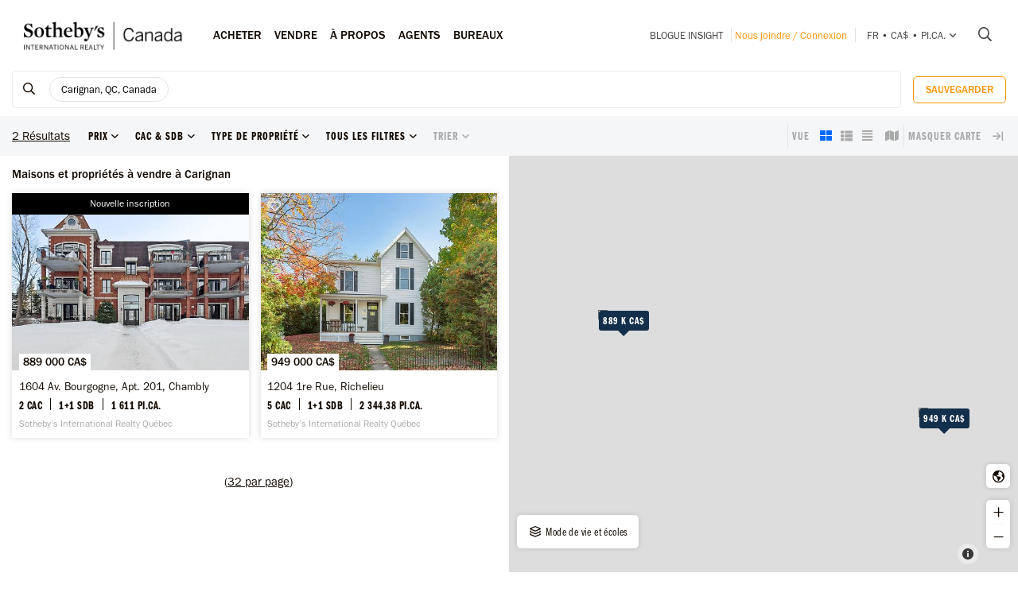

--- FILE ---
content_type: text/html; charset=UTF-8
request_url: https://sothebysrealty.ca/fr/resultats-de-recherche/ville-carignan-province-quebec-immobilier/
body_size: 26047
content:
<!DOCTYPE html><html lang="fr"><head><meta charset="utf-8"><meta http-equiv="X-UA-Compatible" content="IE=edge,chrome=1"><link rel="canonical" href="https://sothebysrealty.ca/fr/resultats-de-recherche/ville-carignan-province-quebec-immobilier/" /><link rel="alternate" href="https://sothebysrealty.ca/zh/search-results/city-carignan-province-quebec-real-estate/" hreflang="zh" /><link rel="alternate" href="https://sothebysrealty.ca/en/search-results/city-carignan-province-quebec-real-estate/" hreflang="en" /> <title>Carignan, Montérégie, Québec Maisons à Vendre | Sotheby's International Realty Canada</title><meta name="description" content="Voir les derni&egrave;res inscriptions immobili&egrave;res &agrave; Carignan, Mont&eacute;r&eacute;gie, Qu&eacute;bec , maisons luxueuse, inscriptions de condo. Voir les photos, vid&eacute;os et informations d&eacute;taill&eacute;es &agrave; propos des propri&eacute;t&eacute;s &agrave; Carignan, Mont&eacute;r&eacute;gie, Qu&eacute;bec ..."> <meta name="keywords" content="Carignan,Sotheby&#039;s International Realty Canada,Sotheby&#039;s Realty,exclusive,MLS, Recherche immobili&egrave;re, recherche, Maisons en primeur, Inscriptions en primeur, les meilleurs courtiers, courtier immobilier, recherche d&rsquo;immobilier de luxe, maisons, condos, maisons de ville, cottages,duplex,Maisons &agrave; vendre, propri&eacute;t&eacute;s &agrave; vendre, courtier, inscription, maison, maisons, propri&eacute;t&eacute;s, condos, maison unifamiliale, appartements, duplex"><meta property="og:type" content="article"><meta property="og:title" content="Carignan, Mont&eacute;r&eacute;gie, Qu&eacute;bec Maisons &agrave; Vendre | Sotheby&#039;s International Realty Canada"><meta property="og:description" content="Voir les derni&egrave;res inscriptions immobili&egrave;res &agrave; Carignan, Mont&eacute;r&eacute;gie, Qu&eacute;bec , maisons luxueuse, inscriptions de condo. Voir les photos, vid&eacute;os et informations d&eacute;taill&eacute;es &agrave; propos des propri&eacute;t&eacute;s &agrave; Carignan, Mont&eacute;r&eacute;gie, Qu&eacute;bec ..."><meta property="og:image" content="https://sothebysrealty.ca/images/sir_canada.jpg"><meta property="og:locale" content="fr_CA"><meta property="og:locale:alternate" content="en_CA"><meta property="og:locale:alternate" content="zh_CN"><meta name="robots" content="index, follow"> <meta name="viewport" content="width=device-width, initial-scale=1.0, maximum-scale=5.0, user-scalable=yes, viewport-fit=cover" /><meta name="apple-mobile-web-app-capable" content="yes" /><meta name="mobile-web-app-capable" content="yes" /><link rel="dns-prefetch" href="//fonts.googleapis.com" /><link rel="dns-prefetch" href="//use.typekit.net" /><link rel="dns-prefetch" href="//cdn.repliers.io" /><link rel="dns-prefetch" href="//sircmedia.s3.ca-central-1.amazonaws.com" /><link rel="dns-prefetch" href="//static.locallogic.co" /><link rel="preconnect" href="//fonts.googleapis.com" crossorigin /><link rel="preconnect" href="//use.typekit.net" crossorigin /><link rel="preconnect" href="//cdn.repliers.io" crossorigin /><link rel="preconnect" href="//www.sothebysrealty.ca" crossorigin /><link rel="preconnect" href="//mdata.sothebysrealty.ca" crossorigin /><link rel="preconnect" href="//sircmedia.s3.ca-central-1.amazonaws.com" crossorigin /><link rel="preconnect" href="//static.locallogic.co" crossorigin /><meta name="color-scheme" content="light only"><meta name="author" content="Sotheby's International Realty Canada"><link href="/css/lightslider.min.css" rel="stylesheet" type="text/css" media="all"><link href="/var/cache/styles6540.css" rel="stylesheet" type="text/css" media="all" lazyload="1"> <link href="/css/ui/jquery-ui.min.css" rel="stylesheet" type="text/css" media="all"><link href='//api.mapbox.com/mapbox.js/v3.3.1/mapbox.css' rel='stylesheet' /><link href='//api.mapbox.com/mapbox.js/plugins/leaflet-markercluster/v1.0.0/MarkerCluster.css' rel='stylesheet' /><link href='//api.mapbox.com/mapbox.js/plugins/leaflet-markercluster/v1.0.0/MarkerCluster.Default.css' rel='stylesheet' /><link href="/css_6540/leaflet.css" rel="stylesheet" /><link href="/css_6540/search_results.css" rel="stylesheet" type="text/css" media="all"><link rel="stylesheet" href="https://use.typekit.net/hlw2elc.css"><link href="/var/cache/media6540.css" rel="stylesheet" type="text/css" media="all" lazyload="1"> <link rel="apple-touch-icon" sizes="57x57" href="/apple-touch-icon-57x57.png"><link rel="apple-touch-icon" sizes="60x60" href="/apple-touch-icon-60x60.png"><link rel="apple-touch-icon" sizes="72x72" href="/apple-touch-icon-72x72.png"><link rel="apple-touch-icon" sizes="76x76" href="/apple-touch-icon-76x76.png"><link rel="apple-touch-icon" sizes="114x114" href="/apple-touch-icon-114x114.png"><link rel="apple-touch-icon" sizes="120x120" href="/apple-touch-icon-120x120.png"><link rel="apple-touch-icon" sizes="144x144" href="/apple-touch-icon-144x144.png"><link rel="apple-touch-icon" sizes="152x152" href="/apple-touch-icon-152x152.png"><link rel="apple-touch-icon" sizes="180x180" href="/apple-touch-icon-180x180.png"><link rel="icon" type="image/png" href="/favicon-32x32.png" sizes="32x32"><link rel="icon" type="image/png" href="/android-chrome-192x192.png" sizes="192x192"><link rel="icon" type="image/png" href="/favicon-96x96.png" sizes="96x96"><link rel="icon" type="image/png" href="/favicon-16x16.png" sizes="16x16"><link rel="manifest" href="/manifest.json"><meta name="msapplication-TileColor" content="#da532c"><meta name="msapplication-TileImage" content="/mstile-144x144.png"><meta name="theme-color" content="#ffffff"><script type="text/javascript">this.top.location !== this.location && (this.top.location = this.location);var lang = 'fr';var langurl = 'fr';var lang_page_urls = [];var hostname = 'https://sothebysrealty.ca';var msg_timeout = '9000';var ajaxtoken = '6fae92a7756be3826d993daf2a988f0291556da6';var geodata = 0;var geodata_loc = ["", ""];var is_landing = 0;var pageid = 39;var current_uri = '/fr/resultats-de-recherche/ville-carignan-province-quebec-immobilier/';/*search*/var prov_home = 0;var searchinit = 0;var is_modal = 0;var htimer;var is_mobile = 0;var isMobile;var is_chrome = navigator.userAgent.search('Chrome') > -1;var is_safari = navigator.userAgent.search("Safari") > -1;var is_ioschrome = navigator.userAgent.search('CriOS') > -1;var userAgent = navigator.userAgent || navigator.vendor || window.opera;var root_html = document.getElementsByTagName('html')[0]; if (/android/i.test(userAgent)) {root_html.className += ' android';}if (/iPad|iPhone|iPod/.test(userAgent) && !window.MSStream) { root_html.className += ' ios';}if(is_ioschrome) {is_chrome = true;is_safari = false;}if(is_safari && !is_chrome) {root_html.className += ' safari';}var map_config = {mapbox_token: "pk.eyJ1Ijoic2lyY2FuYWRhIiwiYSI6ImNsMDJwamx3czEzOGYzaW8wOWdidXJ6ZWsifQ.qkq8aGh2V4CwE8sHk187Rw",mapbox_token_detail: "pk.eyJ1Ijoic2lyY2FuYWRhIiwiYSI6ImNsMGltcXM4cDA0NHozb290djNlZ3BveTQifQ.zk6lOpN-ZJXruxLA7cBh2Q",mapbox_token_detail_ll: "pk.eyJ1Ijoic2lyY2FuYWRhIiwiYSI6ImNtZXQwNmpiOTA5anIyaXFjOW84ejg3N2IifQ.1PvVtcsqdvPYXN5ks7sPwg",locallogic_token: "a2607441bdc93e9b594365e01133abcda5ed1f4d5877882a3674bdea9260e6f53f0678d400c23455",locallogic_tokenv3: "2KG0QdVQOj5tAvrN1n4wI2gorwJE46FE.341b410d-2d1b-4156-a4bc-56feb9cbed62"};if(langurl == "fr") {var mapbox_style = 'cl33aqdjl000r14r17w6imkel';var mapbox_style_sat = 'cl3vnhw8r003t16ms87j9dr8b';} else if(langurl == "zh") {var mapbox_style = 'cl33ausjk001w14p9i6oy9por';var mapbox_style_sat = 'cl3vniebo00bd14qqta2d6axs';}else {var mapbox_style = 'cl33alxl8001z15ntnyj9hsnc';var mapbox_style_sat = 'cl3vl5xt1000i14phh91lo8s1';}var ScrollTop = 0;var cheight = window.visualViewport ? window.visualViewport.height : window.innerHeight;var wwidth = window.innerWidth;var wheight = window.innerHeight;var dheight = document.documentElement.scrollHeight;var doheight = window.outerHeight;var diheight = window.innerHeight;var WindowScrollTop = window.scrollY;if(is_mobile) {var topbar_offset = 0;} else {var topbar_offset = 80;}chkMobile();function loadCSS(e){if(document.createStyleSheet)document.createStyleSheet(e);else{var t=document.createElement("link");t.href=e,t.rel="stylesheet",t.type="text/css",document.getElementsByTagName("head")[0].appendChild(t)}}function chkMobile(){var e,o,n,d,s,a,b,h,l,r,p,c,u,f,w,m,v,i,t;if(e=this,o=/iPhone/i,n=/iPod/i,d=/iPad/i,s=/(?=.*\bAndroid\b)(?=.*\bMobile\b)/i,a=/Android/i,b=/(?=.*\bAndroid\b)(?=.*\bSD4930UR\b)/i,h=/(?=.*\bAndroid\b)(?=.*\b(?:KFOT|KFTT|KFJWI|KFJWA|KFSOWI|KFTHWI|KFTHWA|KFAPWI|KFAPWA|KFARWI|KFASWI|KFSAWI|KFSAWA)\b)/i,l=/Windows Phone/i,r=/(?=.*\bWindows\b)(?=.*\bARM\b)/i,p=/BlackBerry/i,c=/BB10/i,u=/Opera Mini/i,f=/(CriOS|Chrome)(?=.*\bMobile\b)/i,w=/(?=.*\bFirefox\b)(?=.*\bMobile\b)/i,m=new RegExp("(?:Nexus 7|BNTV250|Kindle Fire|Silk|GT-P1000)","i"),v=function(e,i){return e.test(i)},i=function(e){var i=e||navigator.userAgent,t=i.split("[FBAN");if(void 0!==t[1]&&(i=t[0]),void 0!==(t=i.split("Twitter"))[1]&&(i=t[0]),this.apple={phone:v(o,i),ipod:v(n,i),tablet:!v(o,i)&&v(d,i),device:v(o,i)||v(n,i)||v(d,i)},this.amazon={phone:v(b,i),tablet:!v(b,i)&&v(h,i),device:v(b,i)||v(h,i)},this.android={phone:v(b,i)||v(s,i),tablet:!v(b,i)&&!v(s,i)&&(v(h,i)||v(a,i)),device:v(b,i)||v(h,i)||v(s,i)||v(a,i)},this.windows={phone:v(l,i),tablet:v(r,i),device:v(l,i)||v(r,i)},this.other={blackberry:v(p,i),blackberry10:v(c,i),opera:v(u,i),firefox:v(w,i),chrome:v(f,i),device:v(p,i)||v(c,i)||v(u,i)||v(w,i)||v(f,i)},this.seven_inch=v(m,i),this.any=this.apple.device||this.android.device||this.windows.device||this.other.device||this.seven_inch,this.phone=this.apple.phone||this.android.phone||this.windows.phone,this.tablet=this.apple.tablet||this.android.tablet||this.windows.tablet,"undefined"==typeof window)return this},t=function(){var e=new i;return e.Class=i,e},"undefined"!=typeof module&&module.exports&&"undefined"==typeof window?module.exports=i:"undefined"!=typeof module&&module.exports&&"undefined"!=typeof window?module.exports=t():"function"==typeof define&&define.amd?define("isMobile",[],e.isMobile=t()):e.isMobile=t(),1!=is_landing){var A=is_mobile,F=Math.max(document.documentElement.clientWidth,window.innerWidth||0);if(1==isMobile.phone&&0==is_mobile?A=1:1!=isMobile.phone&&1==is_mobile&&(A=0),A!=is_mobile){var W=new XMLHttpRequest;W.onreadystatechange=function(){4==this.readyState&&200==this.status&&document.location.reload(!0)},W.open("GET","/include/ajax_set_mobile.php?token="+ajaxtoken+"&set_mobile="+A+"&vpwidth="+F,!0),W.send(null)}}}window.didomiConfig = {sdkPath: 'https://privacy.sothebysrealty.ca/',apiPath: 'https://privacy.sothebysrealty.ca/api',user: {bots: {consentRequired: false,types: ['crawlers', 'performance'],extraUserAgents: [],}},languages: {enabled: ['fr'],default: 'fr'}};var campaign_utms = {"utm_source":"","utm_medium":"","utm_campaign":"","utm_id":"","utm_term":"","utm_content":""};</script><script type="text/javascript">if(pageid != 112) { window.gdprAppliesGlobally=false;(function(){function n(e){if(!window.frames[e]){if(document.body&&document.body.firstChild){var t=document.body;var r=document.createElement("iframe");r.style.display="none";r.name=e;r.title=e;t.insertBefore(r,t.firstChild)}else{setTimeout(function(){n(e)},5)}}}function e(r,a,o,c,s){function e(e,t,r,n){if(typeof r!=="function"){return}if(!window[a]){window[a]=[]}var i=false;if(s){i=s(e,n,r)}if(!i){window[a].push({command:e,version:t,callback:r,parameter:n})}}e.stub=true;e.stubVersion=2;function t(n){if(!window[r]||window[r].stub!==true){return}if(!n.data){return}var i=typeof n.data==="string";var e;try{e=i?JSON.parse(n.data):n.data}catch(t){return}if(e[o]){var a=e[o];window[r](a.command,a.version,function(e,t){var r={};r[c]={returnValue:e,success:t,callId:a.callId};n.source.postMessage(i?JSON.stringify(r):r,"*")},a.parameter)}}if(typeof window[r]!=="function"){window[r]=e;if(window.addEventListener){window.addEventListener("message",t,false)}else{window.attachEvent("onmessage",t)}}}e("__tcfapi","__tcfapiBuffer","__tcfapiCall","__tcfapiReturn");n("__tcfapiLocator");(function(e,t){var r=document.createElement("link");r.rel="preconnect";r.as="script";var n=document.createElement("link");n.rel="dns-prefetch";n.as="script";var i=document.createElement("link");i.rel="preload";i.as="script";var a=document.createElement("script");a.id="spcloader";a.type="text/javascript";a["async"]=true;a.charset="utf-8";var o="https://privacy.sothebysrealty.ca/"+e+"/loader.js?target_type=notice&target="+t;if(window.didomiConfig&&window.didomiConfig.user){var c=window.didomiConfig.user;var s=c.country;var d=c.region;if(s){o=o+"&country="+s;if(d){o=o+"&region="+d}}}r.href="https://privacy.sothebysrealty.ca/";n.href="https://privacy.sothebysrealty.ca/";i.href=o;a.src=o;var f=document.getElementsByTagName("script")[0];f.parentNode.insertBefore(r,f);f.parentNode.insertBefore(n,f);f.parentNode.insertBefore(i,f);f.parentNode.insertBefore(a,f)})("20864f3a-7c0f-427a-8afb-8f657bf85cc0","ZNUpdkip")})(); }</script><script type="didomi/javascript" data-vendor="didomi:facebook">!function(f,b,e,v,n,t,s){if(f.fbq)return;n=f.fbq=function(){n.callMethod?n.callMethod.apply(n,arguments):n.queue.push(arguments)};if(!f._fbq)f._fbq=n;n.push=n;n.loaded=!0;n.version='2.0';n.queue=[];t=b.createElement(e);t.async=!0;t.src=v;s=b.getElementsByTagName(e)[0];s.parentNode.insertBefore(t,s)}(window, document,'script','https://connect.facebook.net/en_US/fbevents.js');fbq('init', '449273835609042');fbq('init', '706160569439307');fbq('track', 'PageView');</script><script type="didomi/javascript" data-vendor="c:hotjar">(function(h,o,t,j,a,r){h.hj=h.hj||function(){(h.hj.q=h.hj.q||[]).push(arguments)};h._hjSettings={hjid:3073252,hjsv:6};a=o.getElementsByTagName('head')[0];r=o.createElement('script');r.async=1;r.src=t+h._hjSettings.hjid+j+h._hjSettings.hjsv;a.appendChild(r);})(window,document,'https://static.hotjar.com/c/hotjar-','.js?sv=');</script><script>window.dataLayer = window.dataLayer || [];</script><script type="didomi/javascript" data-vendor="c:googleana-4TXnJigR">(function(w,d,s,l,i){w[l]=w[l]||[];w[l].push({'gtm.start':new Date().getTime(),event:'gtm.js'});var f=d.getElementsByTagName(s)[0],j=d.createElement(s),dl=l!='dataLayer'?'&l='+l:'';j.async=true;j.src='//www.googletagmanager.com/gtm.js?id='+i+dl;f.parentNode.insertBefore(j,f);})(window,document,'script','dataLayer','GTM-TP7LTK');</script></head><body class="search-results fr"><script>lang_page_urls = {url_en:'/en/search-results/city-carignan-province-quebec-real-estate/',url_fr: '/fr/resultats-de-recherche/ville-carignan-province-quebec-immobilier/',url_zh: '/zh/search-results/city-carignan-province-quebec-real-estate/',url_current: '/fr/resultats-de-recherche/ville-carignan-province-quebec-immobilier/'};var url_obj = { Title: '', Url: document.location.href };history.replaceState(url_obj,url_obj.Title, url_obj.Url);window.addEventListener('popstate', function() {location.reload();});</script><div class="topbar sticky"><div class="topbar_wrapper"><div class="topbar-large topbar_ease"><div class="cnt-margin-30"> <div class="topbar_logos"> <a id="sirc-horz-logo-horz" style="display:inline;" href="https://sothebysrealty.ca/fr/"><img src="/images/sirc-horz-black-logo.png" class="sirc-horz-logo-horz" alt="Sothebys International Realty Canada"></a></div><div class="navbar-wrapper"><ul class='topbar2-nav fr' id="nav"><li class="nav_dots"><a href="javascript:;">Acheter</a><div class="dd buyyourhome fr"><div class="point"></div><ul> <li><a href="javascript:;" class="start_search">Rechercher une propriété</a></li><li><a href="https://sothebysrealty.ca/fr/marche-en-vedette/">Marché en vedette</a></li><li><a href="https://sothebysrealty.ca/fr/marches-americains/">Marchés Américains</a></li><li><a href="https://sothebysrealty.ca/fr/marches-internationaux/">Marchés internationaux</a></li><li><a href="https://sothebysrealty.ca/fr/developments/">Projets immobiliers</a></li><li><a href="https://sothebysrealty.ca/fr/listing-gallery/">Collection de styles de vie</a></li><li><a href="https://sothebysrealty.ca/fr/why-buy-with-sothebys/">Pourquoi acheter avec nous</a></li></ul><div class="callout"><span class="guides fr">Guide de l’acheteur gratuit</span><p>Téléchargez notre guide essentiel pour l’achat d’une propriété.</p><a href="https://sothebysrealty.ca/fr/real-estate-buyers-eguide/" class="learnbtn">Pour en savoir plus</a></div></div></li><li class="nav_dots"><a href="javascript:;">Vendre</a><div class="dd sellyourhome fr"><div class="point"></div><ul><li><a href="https://sothebysrealty.ca/fr/extraordinary-marketing/">Marketing extraordinaire</a></li><li><a href="https://sothebysrealty.ca/fr/significant-real-estate-sales/">Ventes importantes</a></li> <li><a href="https://sothebysrealty.ca/fr/vip-marketing-reports/">Rapports marketing Folio</a></li> <li><a href="https://sothebysrealty.ca/fr/why-sell-with-sothebys/">Pourquoi vendre avec nous</a></li> </ul><div class="callout"><span class="guides fr">Guide du vendeur gratuit</span><p>Téléchargez notre guide essentiel pour vendre votre propriété.</p><a href="https://sothebysrealty.ca/fr/real-estate-sellers-eguide/" class="learnbtn">Pour en savoir plus</a></div></div> </li><li class="nav_dots"><a href="javascript:;">À PROPOS</a><div class="dd why-us fr"><div class="point"></div><ul><li><a href="https://sothebysrealty.ca/fr/why-buy-with-sothebys/">Pourquoi acheter avec nous</a></li><li><a href="https://sothebysrealty.ca/fr/why-sell-with-sothebys/">Pourquoi vendre avec nous</a></li><li><a href="https://sothebysrealty.ca/fr/international-services/">Services internationaux</a></li><li><a href="https://sothebysrealty.ca/fr/real-estate-careers/">Joignez-vous à notre équipe</a></li><li><a href="https://sothebysrealty.ca/fr/leadership-team/">Équipe de direction</a></li><li><a href="https://sothebysrealty.ca/fr/press/">Médias</a></li><li><a href="https://sothebysrealty.ca/fr/about-us/">À propos</a></li><li><a href="https://sothebysrealty.ca/fr/find-an-office/">Bureaux</a></li></ul></div> </li><li class="nav_dots"><a href="https://sothebysrealty.ca/fr/find-an-agent/">Agents</a></li><li class="nav_dots"><a href="https://sothebysrealty.ca/fr/find-an-office/">Bureaux</a></li></ul> <ul class="small2-nav"><li><a href="https://sothebysrealty.ca/insightblog/fr/" class="caps mblog">Blogue INSIGHT</a><div class="mblogc"><div class="point fr"></div><div id="mblogc"></div></div></li><li class="vip-nav orange"><span class="border"><a href="https://sothebysrealty.ca/fr/folio-login/" class="orange">Nous joindre / Connexion</a></span></li><li><span class="border site-prefs site-prefs-desktop"><a href="#" class="dropdown-toggle caps site-prefs site-prefs-desktop" data-toggle="dropdown"><span class="pref pref1">fr</span><span class="spacer">•</span><span class="pref pref2">CA$</span><span class="spacer">•</span><span class="pref pref3">pi.ca.</span><i class="faalt-r-angle-down"></i></a></span></li> <li><a href="javascript:;" class="start_search"><i class="faalt-r-search"></i></a></li></ul></div><div class="top-nav-search"><form action="" method="get" onsubmit="return false;"><i class="faalt-l-search topbar-nav-search-btn2"></i><input name="search" type="text" autocomplete="off" placeholder="Recherchez par ville, adresse, numéro MLS® ou agent" onkeyup="doTopSearch();" class="topbar-nav-search-input" autocomplete="false"><i class="faalt-r-times topbar-nav-search-btn close-topbar-search"></i></form><div class="top-nav-search-results"><div class="search-results-out"></div><div class="quicklinks"><p>Propriétés à Canada</p><ul><li><a href="/fr/resultats-de-recherche/region-greater-toronto-area-province-ontario-immobilier/">Propriétés à Toronto </a></li><li><a href="/fr/resultats-de-recherche/region-montreal-province-quebec-immobilier/">Propriétés à Montréal </a></li><li><a href="/fr/resultats-de-recherche/region-greater-vancouver-province-british-columbia-immobilier/">Grand Vancouver</a></li><li><a href="/fr/resultats-de-recherche/region-calgary-and-foothills-province-alberta-immobilier/">Propriétés à Calgary </a></li><li><a href="https://sothebysrealty.ca/fr/find-an-agent/" class="less"><i class="faalt-user-circle"></i> Trouver une équipe/un agent immobilier</a></li><li><a href="https://sothebysrealty.ca/fr/find-an-office/" class="less"><i class="faalt-building"></i> Trouver un bureau</a></li></ul></div></div></div> <div class="clear"></div> </div></div><div class="toolbar_wrapper_desktop tbwr grid"><div class="results_filter"><ul class="filter_toolbar primary"><la class="section-logo"><a class="results-to-top" href="javascript:;"><i class="ficon-fb-s-icon"></i></a></la><li class="section input"><div class="search_input_wrapper"><a class="start_search" href="javascript:;"><i class="faalt-r-search"></i></a><input type="text" class="results_input" placeholder="Rechercher par emplacements, options, modes de vie et autres." tabindex="0"><div class="start_search results_tags"><div class="taglist input_tags start_search"><tag title="Carignan, QC, Canada" data-value="698" data-group="p_cities" data-option=""><div class="start_search">Carignan, QC, Canada</div></tag> </div><span class="tag_toggle show_tags"><span>0</span> plus <i class="faalt-r-ellipsis-h"></i></span></div> <span class="hide_results"><i class="faalt-r-times-circle-o"></i></span></div><div class="searchtag closed"><div class="taglist taglist_full"><tag title="Carignan, QC, Canada" data-value="698" data-group="p_cities" data-option=""><div class="start_search">Carignan, QC, Canada</div></tag> </div></div><div class="clear"></div><div class="pr_results"><div class="pr_results_out"></div></div><div class="clear"></div></li><li class="section clear_all"><a href="javascript:;" class="clear-all">Effacer</a></li><li class="section save"><button class="btn btn-warning btn-small inverse_tp save_search">Sauvegarder</button></li></ul></div><div class="toolbar grid_toolbar"><div class="results_filter"><ul class="filter_toolbar"><li class="tool_results"><span>0</span> Résultats</li><li class="section"><a class="dropdown-toggle search-results" href="javascript:;"><span>Prix</span><i class="faalt-r-angle-down"></i></a><ul class="dropdown-menu price"><li><div class="slider_wrapper"><div class="min_value"></div><div class="max_value"></div><div class="price_slider_out"></div></div></li></ul></li><li class="section"><a class="dropdown-toggle search-results" href="javascript:;"><span>Cac & Sdb</span><i class="faalt-r-angle-down"></i></a><ul class="dropdown-menu beds_bath"><li><div><div class="section_uhead"><a class="section_head">Chambre(s) à coucher</a><span class="line"></span></div><div class="beds"><button class="btn btn-warning inverse_tp l_bed p_beds_0" data-value="0" data-group="p_beds" data-option="clear_all" label="Tout">Tout</button><button class="btn btn-warning inverse_nb l_bed p_beds_1" data-value="1" data-group="p_beds" data-option="clear" label="1+ Cac">1+</button><button class="btn btn-warning inverse_nb l_bed p_beds_2" data-value="2" data-group="p_beds" data-option="clear" label="2+ Cac">2+</button><button class="btn btn-warning inverse_nb l_bed p_beds_3" data-value="3" data-group="p_beds" data-option="clear" label="3+ Cac">3+</button><button class="btn btn-warning inverse_nb l_bed p_beds_4" data-value="4" data-group="p_beds" data-option="clear" label="4+ Cac">4+</button><button class="btn btn-warning inverse_nb l_bed p_beds_5" data-value="5" data-group="p_beds" data-option="clear" label="5+ Cac">5+</button></div></div><br><div><div class="section_uhead"><a class="section_head">Salle(s) de bain</a><span class="line"></span></div><div class="bath"><button class="btn btn-warning inverse_tp l_bath p_baths_0" data-value="0" data-group="p_baths" data-option="clear_all" label="Tout">Tout</button><button class="btn btn-warning inverse_nb l_bath p_baths_1" data-value="1" data-group="p_baths" data-option="clear" label="1+ Sdb">1+</button><button class="btn btn-warning inverse_nb l_bath p_baths_2" data-value="2" data-group="p_baths" data-option="clear" label="2+ Sdb">2+</button><button class="btn btn-warning inverse_nb l_bath p_baths_3" data-value="3" data-group="p_baths" data-option="clear" label="3+ Sdb">3+</button><button class="btn btn-warning inverse_nb l_bath p_baths_4" data-value="4" data-group="p_baths" data-option="clear" label="4+ Sdb">4+</button><button class="btn btn-warning inverse_nb l_bath p_baths_5" data-value="5" data-group="p_baths" data-option="clear" label="5+ Sdb">5+</button></div></div></li></ul></li><li class="section"><a class="dropdown-toggle search-results" href="javascript:;"><span>Type de propriété</span><i class="faalt-r-angle-down"></i></a><ul class="dropdown-menu ptype"><li class="dyn_ptypes"><div class="prettycb p-default p-curve"><input type="checkbox" class="l_ptype t7" label="Autre" data-group="p_ptypes" data-option="" data-value="7"> <div class="state"><label>Autre</label></div></div><div class="prettycb p-default p-curve"><input type="checkbox" class="l_ptype t13" label="Chalet" data-group="p_ptypes" data-option="" data-value="13"> <div class="state"><label>Chalet</label></div></div><div class="prettycb p-default p-curve"><input type="checkbox" class="l_ptype t12" label="Commercial" data-group="p_ptypes" data-option="" data-value="12"> <div class="state"><label>Commercial</label></div></div><div class="prettycb p-default p-curve"><input type="checkbox" class="l_ptype t1" label="Condo / Appartement" data-group="p_ptypes" data-option="" data-value="1"> <div class="state"><label>Condo / Appartement</label></div></div><div class="prettycb p-default p-curve"><input type="checkbox" class="l_ptype t3" label="Ferme" data-group="p_ptypes" data-option="" data-value="3"> <div class="state"><label>Ferme</label></div></div><div class="prettycb p-default p-curve"><input type="checkbox" class="l_ptype t8" label="Île" data-group="p_ptypes" data-option="" data-value="8"> <div class="state"><label>Île</label></div></div><div class="prettycb p-default p-curve"><input type="checkbox" class="l_ptype t4" label="Maison" data-group="p_ptypes" data-option="" data-value="4"> <div class="state"><label>Maison</label></div></div><div class="prettycb p-default p-curve"><input type="checkbox" class="l_ptype t10" label="Maison de ville" data-group="p_ptypes" data-option="" data-value="10"> <div class="state"><label>Maison de ville</label></div></div><div class="prettycb p-default p-curve"><input type="checkbox" class="l_ptype t6" label="Multifamiliale" data-group="p_ptypes" data-option="" data-value="6"> <div class="state"><label>Multifamiliale</label></div></div><div class="prettycb p-default p-curve"><input type="checkbox" class="l_ptype t9" label="Propriété récréative" data-group="p_ptypes" data-option="" data-value="9"> <div class="state"><label>Propriété récréative</label></div></div><div class="prettycb p-default p-curve"><input type="checkbox" class="l_ptype t5" label="Terrain" data-group="p_ptypes" data-option="" data-value="5"> <div class="state"><label>Terrain</label></div></div><div class="prettycb p-default p-curve"><input type="checkbox" class="l_ptype t11" label="Vignoble" data-group="p_ptypes" data-option="" data-value="11"> <div class="state"><label>Vignoble</label></div></div></li></ul></li><li class="section refine"><a class="dropdown-toggle refine search-results" href="javascript:;"><span class="refine-text">Tous les filtres</span><i class="faalt-r-angle-down"></i></a><ul class="dropdown-menu filter"><li><div class="td100"><div class="section_uhead"><a class="section_head">Prix</a><span class="line"></span></div><div class="price_cnt"><div class="mslider_wrapper"><div class="min_value"></div><div class="max_value"></div><div class="price_slider_out"></div></div></div></div><div class="td50"><div class="section_uhead"><a class="section_head">Chambre(s) à coucher</a><span class="line"></span></div><div class="bed_cnt"><button class="btn btn-warning inverse_tp l_bed p_beds_0" data-value="0" data-group="p_beds" data-option="clear_all" label="Tout">Tout</button><button class="btn btn-warning inverse_nb l_bed p_beds_1" data-value="1" data-group="p_beds" data-option="clear" label="1+ Cac">1+</button><button class="btn btn-warning inverse_nb l_bed p_beds_2" data-value="2" data-group="p_beds" data-option="clear" label="2+ Cac">2+</button><button class="btn btn-warning inverse_nb l_bed p_beds_3" data-value="3" data-group="p_beds" data-option="clear" label="3+ Cac">3+</button><button class="btn btn-warning inverse_nb l_bed p_beds_4" data-value="4" data-group="p_beds" data-option="clear" label="4+ Cac">4+</button><button class="btn btn-warning inverse_nb l_bed p_beds_5" data-value="5" data-group="p_beds" data-option="clear" label="5+ Cac">5+</button></div></div><div class="td50"><div class="section_uhead"><a class="section_head">Salle(s) de bain</a><span class="line"></span></div><div class="bath_cnt"><button class="btn btn-warning inverse_tp l_bath p_baths_0" data-value="0" data-group="p_baths" data-option="clear_all" label="Tout">Tout</button><button class="btn btn-warning inverse_nb l_bath p_baths_1" data-value="1" data-group="p_baths" data-option="clear" label="1+ Sdb">1+</button><button class="btn btn-warning inverse_nb l_bath p_baths_2" data-value="2" data-group="p_baths" data-option="clear" label="2+ Sdb">2+</button><button class="btn btn-warning inverse_nb l_bath p_baths_3" data-value="3" data-group="p_baths" data-option="clear" label="3+ Sdb">3+</button><button class="btn btn-warning inverse_nb l_bath p_baths_4" data-value="4" data-group="p_baths" data-option="clear" label="4+ Sdb">4+</button><button class="btn btn-warning inverse_nb l_bath p_baths_5" data-value="5" data-group="p_baths" data-option="clear" label="5+ Sdb">5+</button></div></div><div class="td100 section"><a class="section_head">Type de propriété<i class="faalt-r-angle-down"></i></a><div class="sel_out"><div class="ptype_cnt dyn_ptypes"><div class="prettycb p-default p-curve"><input type="checkbox" class="l_ptype t7" label="Autre" data-group="p_ptypes" data-option="" data-value="7"> <div class="state"><label>Autre</label></div></div><div class="prettycb p-default p-curve"><input type="checkbox" class="l_ptype t13" label="Chalet" data-group="p_ptypes" data-option="" data-value="13"> <div class="state"><label>Chalet</label></div></div><div class="prettycb p-default p-curve"><input type="checkbox" class="l_ptype t12" label="Commercial" data-group="p_ptypes" data-option="" data-value="12"> <div class="state"><label>Commercial</label></div></div><div class="prettycb p-default p-curve"><input type="checkbox" class="l_ptype t1" label="Condo / Appartement" data-group="p_ptypes" data-option="" data-value="1"> <div class="state"><label>Condo / Appartement</label></div></div><div class="prettycb p-default p-curve"><input type="checkbox" class="l_ptype t3" label="Ferme" data-group="p_ptypes" data-option="" data-value="3"> <div class="state"><label>Ferme</label></div></div><div class="prettycb p-default p-curve"><input type="checkbox" class="l_ptype t8" label="Île" data-group="p_ptypes" data-option="" data-value="8"> <div class="state"><label>Île</label></div></div><div class="prettycb p-default p-curve"><input type="checkbox" class="l_ptype t4" label="Maison" data-group="p_ptypes" data-option="" data-value="4"> <div class="state"><label>Maison</label></div></div><div class="prettycb p-default p-curve"><input type="checkbox" class="l_ptype t10" label="Maison de ville" data-group="p_ptypes" data-option="" data-value="10"> <div class="state"><label>Maison de ville</label></div></div><div class="prettycb p-default p-curve"><input type="checkbox" class="l_ptype t6" label="Multifamiliale" data-group="p_ptypes" data-option="" data-value="6"> <div class="state"><label>Multifamiliale</label></div></div><div class="prettycb p-default p-curve"><input type="checkbox" class="l_ptype t9" label="Propriété récréative" data-group="p_ptypes" data-option="" data-value="9"> <div class="state"><label>Propriété récréative</label></div></div><div class="prettycb p-default p-curve"><input type="checkbox" class="l_ptype t5" label="Terrain" data-group="p_ptypes" data-option="" data-value="5"> <div class="state"><label>Terrain</label></div></div><div class="prettycb p-default p-curve"><input type="checkbox" class="l_ptype t11" label="Vignoble" data-group="p_ptypes" data-option="" data-value="11"> <div class="state"><label>Vignoble</label></div></div></div></div></div><div class="td100 section"><a class="section_head">Statut de la propriété<i class="faalt-r-angle-down"></i></a><div class="sel_out"><div class="prettycb p-default p-curve"><input class="l_status" label=" À vendre" data-value="1" checked data-group="p_status" data-option="" type="checkbox" > <div class="state"><label> À vendre</label></div></div><div class="prettycb p-default p-curve"><input class="l_status" label="À louer" data-value="3" checked data-group="p_status" data-option="" type="checkbox"> <div class="state"><label>À louer</label></div></div><div class="clear"></div></div></div><div class="td100 section"><a class="section_head">Média<i class="faalt-r-angle-down"></i></a><div class="sel_out"><div class="prettycb p-default p-curve"><input class="l_media" label="Vidéo" data-value="1" data-group="p_media" data-option="" type="checkbox" > <div class="state"><label>Vidéo</label></div></div><div class="prettycb p-default p-curve"><input class="l_media" label="3D/RV" data-value="2" data-group="p_media" data-option="" type="checkbox"> <div class="state"><label>3D/RV</label></div></div><div class="clear"></div></div></div><div class="td100 section sdyn_amenities"><a class="section_head">Caractéristiques additionnelles<i class="faalt-r-angle-down"></i></a><div class="sel_out dyn_amenities"><div class="prettycb p-default p-curve"><input type="checkbox" class="l_amenity" label="2 foyers" data-group="p_amenities" data-option="" data-value="1"> <div class="state"><label>2 foyers</label></div></div><div class="prettycb p-default p-curve"><input type="checkbox" class="l_amenity" label="3+ foyers" data-group="p_amenities" data-option="" data-value="3"> <div class="state"><label>3+ foyers</label></div></div><div class="prettycb p-default p-curve"><input type="checkbox" class="l_amenity" label="Accès au lac" data-group="p_amenities" data-option="" data-value="123"> <div class="state"><label>Accès au lac</label></div></div><div class="prettycb p-default p-curve"><input type="checkbox" class="l_amenity" label="Accessible en fauteuil roulant" data-group="p_amenities" data-option="" data-value="208"> <div class="state"><label>Accessible en fauteuil roulant</label></div></div><div class="prettycb p-default p-curve"><input type="checkbox" class="l_amenity" label="Aéroport privé" data-group="p_amenities" data-option="" data-value="200"> <div class="state"><label>Aéroport privé</label></div></div><div class="prettycb p-default p-curve"><input type="checkbox" class="l_amenity" label="Aire" data-group="p_amenities" data-option="" data-value="6"> <div class="state"><label>Aire</label></div></div><div class="prettycb p-default p-curve"><input type="checkbox" class="l_amenity" label="Aire de jeu" data-group="p_amenities" data-option="" data-value="72"> <div class="state"><label>Aire de jeu</label></div></div><div class="prettycb p-default p-curve"><input type="checkbox" class="l_amenity" label="Appareils ménagers en acier inox" data-group="p_amenities" data-option="" data-value="108"> <div class="state"><label>Appareils ménagers en acier inox</label></div></div><div class="prettycb p-default p-curve"><input type="checkbox" class="l_amenity" label="Appareils ménagers haut-de-gamme" data-group="p_amenities" data-option="" data-value="114"> <div class="state"><label>Appareils ménagers haut-de-gamme</label></div></div><div class="prettycb p-default p-curve"><input type="checkbox" class="l_amenity" label="Arrière-cour" data-group="p_amenities" data-option="" data-value="116"> <div class="state"><label>Arrière-cour</label></div></div><div class="prettycb p-default p-curve"><input type="checkbox" class="l_amenity" label="Ascenseur" data-group="p_amenities" data-option="" data-value="30"> <div class="state"><label>Ascenseur</label></div></div><div class="prettycb p-default p-curve"><input type="checkbox" class="l_amenity" label="Ascenseur privé" data-group="p_amenities" data-option="" data-value="77"> <div class="state"><label>Ascenseur privé</label></div></div><div class="prettycb p-default p-curve"><input type="checkbox" class="l_amenity" label="Aspirateur central" data-group="p_amenities" data-option="" data-value="118"> <div class="state"><label>Aspirateur central</label></div></div><div class="prettycb p-default p-curve"><input type="checkbox" class="l_amenity" label="Atelier" data-group="p_amenities" data-option="" data-value="104"> <div class="state"><label>Atelier</label></div></div><div class="prettycb p-default p-curve"><input type="checkbox" class="l_amenity" label="Au bord de l’eau" data-group="p_amenities" data-option="" data-value="100"> <div class="state"><label>Au bord de l’eau</label></div></div><div class="prettycb p-default p-curve"><input type="checkbox" class="l_amenity" label="Au pied des pistes de ski" data-group="p_amenities" data-option="" data-value="84"> <div class="state"><label>Au pied des pistes de ski</label></div></div><div class="prettycb p-default p-curve"><input type="checkbox" class="l_amenity" label="Au pied des pistes de ski" data-group="p_amenities" data-option="" data-value="99"> <div class="state"><label>Au pied des pistes de ski</label></div></div><div class="prettycb p-default p-curve"><input type="checkbox" class="l_amenity" label="Baie" data-group="p_amenities" data-option="" data-value="10"> <div class="state"><label>Baie</label></div></div><div class="prettycb p-default p-curve"><input type="checkbox" class="l_amenity" label="Bain de vapeur" data-group="p_amenities" data-option="" data-value="90"> <div class="state"><label>Bain de vapeur</label></div></div><div class="prettycb p-default p-curve"><input type="checkbox" class="l_amenity" label="Balcon" data-group="p_amenities" data-option="" data-value="135"> <div class="state"><label>Balcon</label></div></div><div class="prettycb p-default p-curve"><input type="checkbox" class="l_amenity" label="Balcon entourant la maison" data-group="p_amenities" data-option="" data-value="136"> <div class="state"><label>Balcon entourant la maison</label></div></div><div class="prettycb p-default p-curve"><input type="checkbox" class="l_amenity" label="Balcon ouvert" data-group="p_amenities" data-option="" data-value="69"> <div class="state"><label>Balcon ouvert</label></div></div><div class="prettycb p-default p-curve"><input type="checkbox" class="l_amenity" label="Bar à petit-déjeuner" data-group="p_amenities" data-option="" data-value="159"> <div class="state"><label>Bar à petit-déjeuner</label></div></div><div class="prettycb p-default p-curve"><input type="checkbox" class="l_amenity" label="Bibliothèque" data-group="p_amenities" data-option="" data-value="62"> <div class="state"><label>Bibliothèque</label></div></div><div class="prettycb p-default p-curve"><input type="checkbox" class="l_amenity" label="Bord d’océan" data-group="p_amenities" data-option="" data-value="68"> <div class="state"><label>Bord d’océan</label></div></div><div class="prettycb p-default p-curve"><input type="checkbox" class="l_amenity" label="Bord de lac" data-group="p_amenities" data-option="" data-value="152"> <div class="state"><label>Bord de lac</label></div></div><div class="prettycb p-default p-curve"><input type="checkbox" class="l_amenity" label="Bord de rivière" data-group="p_amenities" data-option="" data-value="179"> <div class="state"><label>Bord de rivière</label></div></div><div class="prettycb p-default p-curve"><input type="checkbox" class="l_amenity" label="Butlers Pantry" data-group="p_amenities" data-option="" data-value="174"> <div class="state"><label>Butlers Pantry</label></div></div><div class="prettycb p-default p-curve"><input type="checkbox" class="l_amenity" label="Campagne" data-group="p_amenities" data-option="" data-value="128"> <div class="state"><label>Campagne</label></div></div><div class="prettycb p-default p-curve"><input type="checkbox" class="l_amenity" label="Canal" data-group="p_amenities" data-option="" data-value="17"> <div class="state"><label>Canal</label></div></div><div class="prettycb p-default p-curve"><input type="checkbox" class="l_amenity" label="Casino / jeu" data-group="p_amenities" data-option="" data-value="189"> <div class="state"><label>Casino / jeu</label></div></div><div class="prettycb p-default p-curve"><input type="checkbox" class="l_amenity" label="Cave à vin / grotto" data-group="p_amenities" data-option="" data-value="101"> <div class="state"><label>Cave à vin / grotto</label></div></div><div class="prettycb p-default p-curve"><input type="checkbox" class="l_amenity" label="Centre de conditionnement physique sur place" data-group="p_amenities" data-option="" data-value="51"> <div class="state"><label>Centre de conditionnement physique sur place</label></div></div><div class="prettycb p-default p-curve"><input type="checkbox" class="l_amenity" label="Centre de villégiature" data-group="p_amenities" data-option="" data-value="181"> <div class="state"><label>Centre de villégiature</label></div></div><div class="prettycb p-default p-curve"><input type="checkbox" class="l_amenity" label="Chasse" data-group="p_amenities" data-option="" data-value="186"> <div class="state"><label>Chasse</label></div></div><div class="prettycb p-default p-curve"><input type="checkbox" class="l_amenity" label="Climatisation" data-group="p_amenities" data-option="" data-value="115"> <div class="state"><label>Climatisation</label></div></div><div class="prettycb p-default p-curve"><input type="checkbox" class="l_amenity" label="Climatisation centrale" data-group="p_amenities" data-option="" data-value="22"> <div class="state"><label>Climatisation centrale</label></div></div><div class="prettycb p-default p-curve"><input type="checkbox" class="l_amenity" label="Clôture brise-vue" data-group="p_amenities" data-option="" data-value="75"> <div class="state"><label>Clôture brise-vue</label></div></div><div class="prettycb p-default p-curve"><input type="checkbox" class="l_amenity" label="Clôture en bois" data-group="p_amenities" data-option="" data-value="103"> <div class="state"><label>Clôture en bois</label></div></div><div class="prettycb p-default p-curve"><input type="checkbox" class="l_amenity" label="Club de yacht" data-group="p_amenities" data-option="" data-value="175"> <div class="state"><label>Club de yacht</label></div></div><div class="prettycb p-default p-curve"><input type="checkbox" class="l_amenity" label="Coin bar" data-group="p_amenities" data-option="" data-value="191"> <div class="state"><label>Coin bar</label></div></div><div class="prettycb p-default p-curve"><input type="checkbox" class="l_amenity" label="Communauté 55 ans et +" data-group="p_amenities" data-option="" data-value="146"> <div class="state"><label>Communauté 55 ans et +</label></div></div><div class="prettycb p-default p-curve"><input type="checkbox" class="l_amenity" label="Communauté de golf" data-group="p_amenities" data-option="" data-value="37"> <div class="state"><label>Communauté de golf</label></div></div><div class="prettycb p-default p-curve"><input type="checkbox" class="l_amenity" label="Comptoir en granite" data-group="p_amenities" data-option="" data-value="38"> <div class="state"><label>Comptoir en granite</label></div></div><div class="prettycb p-default p-curve"><input type="checkbox" class="l_amenity" label="Comptoirs en marbre" data-group="p_amenities" data-option="" data-value="64"> <div class="state"><label>Comptoirs en marbre</label></div></div><div class="prettycb p-default p-curve"><input type="checkbox" class="l_amenity" label="Comptoirs en quartz" data-group="p_amenities" data-option="" data-value="157"> <div class="state"><label>Comptoirs en quartz</label></div></div><div class="prettycb p-default p-curve"><input type="checkbox" class="l_amenity" label="Concierge" data-group="p_amenities" data-option="" data-value="121"> <div class="state"><label>Concierge</label></div></div><div class="prettycb p-default p-curve"><input type="checkbox" class="l_amenity" label="Contre-fenêtres" data-group="p_amenities" data-option="" data-value="93"> <div class="state"><label>Contre-fenêtres</label></div></div><div class="prettycb p-default p-curve"><input type="checkbox" class="l_amenity" label="Contre-porte" data-group="p_amenities" data-option="" data-value="92"> <div class="state"><label>Contre-porte</label></div></div><div class="prettycb p-default p-curve"><input type="checkbox" class="l_amenity" label="Country Club" data-group="p_amenities" data-option="" data-value="168"> <div class="state"><label>Country Club</label></div></div><div class="prettycb p-default p-curve"><input type="checkbox" class="l_amenity" label="Cour de basket-ball extérieur" data-group="p_amenities" data-option="" data-value="70"> <div class="state"><label>Cour de basket-ball extérieur</label></div></div><div class="prettycb p-default p-curve"><input type="checkbox" class="l_amenity" label="Cour de basket-ball intérieur" data-group="p_amenities" data-option="" data-value="52"> <div class="state"><label>Cour de basket-ball intérieur</label></div></div><div class="prettycb p-default p-curve"><input type="checkbox" class="l_amenity" label="Cour(s) de tennis" data-group="p_amenities" data-option="" data-value="94"> <div class="state"><label>Cour(s) de tennis</label></div></div><div class="prettycb p-default p-curve"><input type="checkbox" class="l_amenity" label="Cuisine avec coin repas" data-group="p_amenities" data-option="" data-value="132"> <div class="state"><label>Cuisine avec coin repas</label></div></div><div class="prettycb p-default p-curve"><input type="checkbox" class="l_amenity" label="Cuisine de traiteur" data-group="p_amenities" data-option="" data-value="164"> <div class="state"><label>Cuisine de traiteur</label></div></div><div class="prettycb p-default p-curve"><input type="checkbox" class="l_amenity" label="Cuisine extérieure" data-group="p_amenities" data-option="" data-value="71"> <div class="state"><label>Cuisine extérieure</label></div></div><div class="prettycb p-default p-curve"><input type="checkbox" class="l_amenity" label="Cuisine extérieure" data-group="p_amenities" data-option="" data-value="205"> <div class="state"><label>Cuisine extérieure</label></div></div><div class="prettycb p-default p-curve"><input type="checkbox" class="l_amenity" label="Cul-de-sac" data-group="p_amenities" data-option="" data-value="25"> <div class="state"><label>Cul-de-sac</label></div></div><div class="prettycb p-default p-curve"><input type="checkbox" class="l_amenity" label="Cyclisme" data-group="p_amenities" data-option="" data-value="184"> <div class="state"><label>Cyclisme</label></div></div><div class="prettycb p-default p-curve"><input type="checkbox" class="l_amenity" label="Domaine agricole" data-group="p_amenities" data-option="" data-value="171"> <div class="state"><label>Domaine agricole</label></div></div><div class="prettycb p-default p-curve"><input type="checkbox" class="l_amenity" label="Domotique" data-group="p_amenities" data-option="" data-value="211"> <div class="state"><label>Domotique</label></div></div><div class="prettycb p-default p-curve"><input type="checkbox" class="l_amenity" label="Énergie solaire" data-group="p_amenities" data-option="" data-value="195"> <div class="state"><label>Énergie solaire</label></div></div><div class="prettycb p-default p-curve"><input type="checkbox" class="l_amenity" label="Équestre" data-group="p_amenities" data-option="" data-value="127"> <div class="state"><label>Équestre</label></div></div><div class="prettycb p-default p-curve"><input type="checkbox" class="l_amenity" label="Espace de rangement" data-group="p_amenities" data-option="" data-value="91"> <div class="state"><label>Espace de rangement</label></div></div><div class="prettycb p-default p-curve"><input type="checkbox" class="l_amenity" label="Espace extérieur" data-group="p_amenities" data-option="" data-value="122"> <div class="state"><label>Espace extérieur</label></div></div><div class="prettycb p-default p-curve"><input type="checkbox" class="l_amenity" label="Étang" data-group="p_amenities" data-option="" data-value="73"> <div class="state"><label>Étang</label></div></div><div class="prettycb p-default p-curve"><input type="checkbox" class="l_amenity" label="Évaluation d’une ferme" data-group="p_amenities" data-option="" data-value="139"> <div class="state"><label>Évaluation d’une ferme</label></div></div><div class="prettycb p-default p-curve"><input type="checkbox" class="l_amenity" label="Exploitation bovine" data-group="p_amenities" data-option="" data-value="21"> <div class="state"><label>Exploitation bovine</label></div></div><div class="prettycb p-default p-curve"><input type="checkbox" class="l_amenity" label="Fenêtres / porte isolantes" data-group="p_amenities" data-option="" data-value="96"> <div class="state"><label>Fenêtres / porte isolantes</label></div></div><div class="prettycb p-default p-curve"><input type="checkbox" class="l_amenity" label="Ferme / Ranch" data-group="p_amenities" data-option="" data-value="142"> <div class="state"><label>Ferme / Ranch</label></div></div><div class="prettycb p-default p-curve"><input type="checkbox" class="l_amenity" label="Ferme / Ranch / Plantation" data-group="p_amenities" data-option="" data-value="143"> <div class="state"><label>Ferme / Ranch / Plantation</label></div></div><div class="prettycb p-default p-curve"><input type="checkbox" class="l_amenity" label="Ferme de wapitis" data-group="p_amenities" data-option="" data-value="170"> <div class="state"><label>Ferme de wapitis</label></div></div><div class="prettycb p-default p-curve"><input type="checkbox" class="l_amenity" label="Forêt" data-group="p_amenities" data-option="" data-value="130"> <div class="state"><label>Forêt</label></div></div><div class="prettycb p-default p-curve"><input type="checkbox" class="l_amenity" label="Foyer" data-group="p_amenities" data-option="" data-value="125"> <div class="state"><label>Foyer</label></div></div><div class="prettycb p-default p-curve"><input type="checkbox" class="l_amenity" label="Garage" data-group="p_amenities" data-option="" data-value="126"> <div class="state"><label>Garage</label></div></div><div class="prettycb p-default p-curve"><input type="checkbox" class="l_amenity" label="Garage pour 3 voitures" data-group="p_amenities" data-option="" data-value="2"> <div class="state"><label>Garage pour 3 voitures</label></div></div><div class="prettycb p-default p-curve"><input type="checkbox" class="l_amenity" label="Garage pour 3 voitures et plus" data-group="p_amenities" data-option="" data-value="109"> <div class="state"><label>Garage pour 3 voitures et plus</label></div></div><div class="prettycb p-default p-curve"><input type="checkbox" class="l_amenity" label="Garde-manger" data-group="p_amenities" data-option="" data-value="119"> <div class="state"><label>Garde-manger</label></div></div><div class="prettycb p-default p-curve"><input type="checkbox" class="l_amenity" label="Génératrice" data-group="p_amenities" data-option="" data-value="210"> <div class="state"><label>Génératrice</label></div></div><div class="prettycb p-default p-curve"><input type="checkbox" class="l_amenity" label="Géothermie" data-group="p_amenities" data-option="" data-value="212"> <div class="state"><label>Géothermie</label></div></div><div class="prettycb p-default p-curve"><input type="checkbox" class="l_amenity" label="Golf" data-group="p_amenities" data-option="" data-value="150"> <div class="state"><label>Golf</label></div></div><div class="prettycb p-default p-curve"><input type="checkbox" class="l_amenity" label="Grange / écurie" data-group="p_amenities" data-option="" data-value="8"> <div class="state"><label>Grange / écurie</label></div></div><div class="prettycb p-default p-curve"><input type="checkbox" class="l_amenity" label="Hangar à bateaux" data-group="p_amenities" data-option="" data-value="160"> <div class="state"><label>Hangar à bateaux</label></div></div><div class="prettycb p-default p-curve"><input type="checkbox" class="l_amenity" label="Hélisurface" data-group="p_amenities" data-option="" data-value="158"> <div class="state"><label>Hélisurface</label></div></div><div class="prettycb p-default p-curve"><input type="checkbox" class="l_amenity" label="Historique" data-group="p_amenities" data-option="" data-value="46"> <div class="state"><label>Historique</label></div></div><div class="prettycb p-default p-curve"><input type="checkbox" class="l_amenity" label="Île" data-group="p_amenities" data-option="" data-value="145"> <div class="state"><label>Île</label></div></div><div class="prettycb p-default p-curve"><input type="checkbox" class="l_amenity" label="Île privée" data-group="p_amenities" data-option="" data-value="178"> <div class="state"><label>Île privée</label></div></div><div class="prettycb p-default p-curve"><input type="checkbox" class="l_amenity" label="Installations équestres" data-group="p_amenities" data-option="" data-value="48"> <div class="state"><label>Installations équestres</label></div></div><div class="prettycb p-default p-curve"><input type="checkbox" class="l_amenity" label="Intimité" data-group="p_amenities" data-option="" data-value="182"> <div class="state"><label>Intimité</label></div></div><div class="prettycb p-default p-curve"><input type="checkbox" class="l_amenity" label="Jardins" data-group="p_amenities" data-option="" data-value="35"> <div class="state"><label>Jardins</label></div></div><div class="prettycb p-default p-curve"><input type="checkbox" class="l_amenity" label="Lac" data-group="p_amenities" data-option="" data-value="59"> <div class="state"><label>Lac</label></div></div><div class="prettycb p-default p-curve"><input type="checkbox" class="l_amenity" label="Lac privé" data-group="p_amenities" data-option="" data-value="78"> <div class="state"><label>Lac privé</label></div></div><div class="prettycb p-default p-curve"><input type="checkbox" class="l_amenity" label="Lagune" data-group="p_amenities" data-option="" data-value="203"> <div class="state"><label>Lagune</label></div></div><div class="prettycb p-default p-curve"><input type="checkbox" class="l_amenity" label="Maison d'invités" data-group="p_amenities" data-option="" data-value="124"> <div class="state"><label>Maison d'invités</label></div></div><div class="prettycb p-default p-curve"><input type="checkbox" class="l_amenity" label="Maison de gardien" data-group="p_amenities" data-option="" data-value="162"> <div class="state"><label>Maison de gardien</label></div></div><div class="prettycb p-default p-curve"><input type="checkbox" class="l_amenity" label="Maison(s) d'invités" data-group="p_amenities" data-option="" data-value="40"> <div class="state"><label>Maison(s) d'invités</label></div></div><div class="prettycb p-default p-curve"><input type="checkbox" class="l_amenity" label="Maisonnette" data-group="p_amenities" data-option="" data-value="163"> <div class="state"><label>Maisonnette</label></div></div><div class="prettycb p-default p-curve"><input type="checkbox" class="l_amenity" label="Métropolitain" data-group="p_amenities" data-option="" data-value="151"> <div class="state"><label>Métropolitain</label></div></div><div class="prettycb p-default p-curve"><input type="checkbox" class="l_amenity" label="Meublé" data-group="p_amenities" data-option="" data-value="110"> <div class="state"><label>Meublé</label></div></div><div class="prettycb p-default p-curve"><input type="checkbox" class="l_amenity" label="Montagne" data-group="p_amenities" data-option="" data-value="144"> <div class="state"><label>Montagne</label></div></div><div class="prettycb p-default p-curve"><input type="checkbox" class="l_amenity" label="Nouvellement construit" data-group="p_amenities" data-option="" data-value="66"> <div class="state"><label>Nouvellement construit</label></div></div><div class="prettycb p-default p-curve"><input type="checkbox" class="l_amenity" label="Océan / plage" data-group="p_amenities" data-option="" data-value="206"> <div class="state"><label>Océan / plage</label></div></div><div class="prettycb p-default p-curve"><input type="checkbox" class="l_amenity" label="Parc de récréation" data-group="p_amenities" data-option="" data-value="79"> <div class="state"><label>Parc de récréation</label></div></div><div class="prettycb p-default p-curve"><input type="checkbox" class="l_amenity" label="Patio" data-group="p_amenities" data-option="" data-value="204"> <div class="state"><label>Patio</label></div></div><div class="prettycb p-default p-curve"><input type="checkbox" class="l_amenity" label="Patio sur le toit" data-group="p_amenities" data-option="" data-value="207"> <div class="state"><label>Patio sur le toit</label></div></div><div class="prettycb p-default p-curve"><input type="checkbox" class="l_amenity" label="Pavillon" data-group="p_amenities" data-option="" data-value="166"> <div class="state"><label>Pavillon</label></div></div><div class="prettycb p-default p-curve"><input type="checkbox" class="l_amenity" label="Pêche" data-group="p_amenities" data-option="" data-value="183"> <div class="state"><label>Pêche</label></div></div><div class="prettycb p-default p-curve"><input type="checkbox" class="l_amenity" label="Penderie" data-group="p_amenities" data-option="" data-value="134"> <div class="state"><label>Penderie</label></div></div><div class="prettycb p-default p-curve"><input type="checkbox" class="l_amenity" label="Pièce de détente" data-group="p_amenities" data-option="" data-value="111"> <div class="state"><label>Pièce de détente</label></div></div><div class="prettycb p-default p-curve"><input type="checkbox" class="l_amenity" label="Piscine extérieure" data-group="p_amenities" data-option="" data-value="74"> <div class="state"><label>Piscine extérieure</label></div></div><div class="prettycb p-default p-curve"><input type="checkbox" class="l_amenity" label="Piscine intérieure" data-group="p_amenities" data-option="" data-value="53"> <div class="state"><label>Piscine intérieure</label></div></div><div class="prettycb p-default p-curve"><input type="checkbox" class="l_amenity" label="Piste de jogging / cyclable" data-group="p_amenities" data-option="" data-value="57"> <div class="state"><label>Piste de jogging / cyclable</label></div></div><div class="prettycb p-default p-curve"><input type="checkbox" class="l_amenity" label="Plafonds cathédrale" data-group="p_amenities" data-option="" data-value="165"> <div class="state"><label>Plafonds cathédrale</label></div></div><div class="prettycb p-default p-curve"><input type="checkbox" class="l_amenity" label="Plafonds voûtés" data-group="p_amenities" data-option="" data-value="193"> <div class="state"><label>Plafonds voûtés</label></div></div><div class="prettycb p-default p-curve"><input type="checkbox" class="l_amenity" label="Plage" data-group="p_amenities" data-option="" data-value="13"> <div class="state"><label>Plage</label></div></div><div class="prettycb p-default p-curve"><input type="checkbox" class="l_amenity" label="Plaisance" data-group="p_amenities" data-option="" data-value="188"> <div class="state"><label>Plaisance</label></div></div><div class="prettycb p-default p-curve"><input type="checkbox" class="l_amenity" label="Plan d'étage ouvert" data-group="p_amenities" data-option="" data-value="113"> <div class="state"><label>Plan d'étage ouvert</label></div></div><div class="prettycb p-default p-curve"><input type="checkbox" class="l_amenity" label="Plancher en bois" data-group="p_amenities" data-option="" data-value="44"> <div class="state"><label>Plancher en bois</label></div></div><div class="prettycb p-default p-curve"><input type="checkbox" class="l_amenity" label="Plancher radiant" data-group="p_amenities" data-option="" data-value="199"> <div class="state"><label>Plancher radiant</label></div></div><div class="prettycb p-default p-curve"><input type="checkbox" class="l_amenity" label="Planchers chauffants" data-group="p_amenities" data-option="" data-value="105"> <div class="state"><label>Planchers chauffants</label></div></div><div class="prettycb p-default p-curve"><input type="checkbox" class="l_amenity" label="Plate-forme d'atterrissage" data-group="p_amenities" data-option="" data-value="149"> <div class="state"><label>Plate-forme d'atterrissage</label></div></div><div class="prettycb p-default p-curve"><input type="checkbox" class="l_amenity" label="Port" data-group="p_amenities" data-option="" data-value="43"> <div class="state"><label>Port</label></div></div><div class="prettycb p-default p-curve"><input type="checkbox" class="l_amenity" label="Porte cochère" data-group="p_amenities" data-option="" data-value="201"> <div class="state"><label>Porte cochère</label></div></div><div class="prettycb p-default p-curve"><input type="checkbox" class="l_amenity" label="Portier" data-group="p_amenities" data-option="" data-value="169"> <div class="state"><label>Portier</label></div></div><div class="prettycb p-default p-curve"><input type="checkbox" class="l_amenity" label="Propriété de coin" data-group="p_amenities" data-option="" data-value="26"> <div class="state"><label>Propriété de coin</label></div></div><div class="prettycb p-default p-curve"><input type="checkbox" class="l_amenity" label="Quai" data-group="p_amenities" data-option="" data-value="27"> <div class="state"><label>Quai</label></div></div><div class="prettycb p-default p-curve"><input type="checkbox" class="l_amenity" label="Quai d’accostage" data-group="p_amenities" data-option="" data-value="15"> <div class="state"><label>Quai d’accostage</label></div></div><div class="prettycb p-default p-curve"><input type="checkbox" class="l_amenity" label="Ranch de pêche" data-group="p_amenities" data-option="" data-value="173"> <div class="state"><label>Ranch de pêche</label></div></div><div class="prettycb p-default p-curve"><input type="checkbox" class="l_amenity" label="Ranch Estate" data-group="p_amenities" data-option="" data-value="172"> <div class="state"><label>Ranch Estate</label></div></div><div class="prettycb p-default p-curve"><input type="checkbox" class="l_amenity" label="Randonnée" data-group="p_amenities" data-option="" data-value="185"> <div class="state"><label>Randonnée</label></div></div><div class="prettycb p-default p-curve"><input type="checkbox" class="l_amenity" label="Remise à calèches" data-group="p_amenities" data-option="" data-value="19"> <div class="state"><label>Remise à calèches</label></div></div><div class="prettycb p-default p-curve"><input type="checkbox" class="l_amenity" label="Respectueux de l’environnement" data-group="p_amenities" data-option="" data-value="29"> <div class="state"><label>Respectueux de l’environnement</label></div></div><div class="prettycb p-default p-curve"><input type="checkbox" class="l_amenity" label="Salle d’entraînement à la maison" data-group="p_amenities" data-option="" data-value="202"> <div class="state"><label>Salle d’entraînement à la maison</label></div></div><div class="prettycb p-default p-curve"><input type="checkbox" class="l_amenity" label="Salle de bain attenante" data-group="p_amenities" data-option="" data-value="117"> <div class="state"><label>Salle de bain attenante</label></div></div><div class="prettycb p-default p-curve"><input type="checkbox" class="l_amenity" label="Salle de billard" data-group="p_amenities" data-option="" data-value="14"> <div class="state"><label>Salle de billard</label></div></div><div class="prettycb p-default p-curve"><input type="checkbox" class="l_amenity" label="Salle de conditionnement physique" data-group="p_amenities" data-option="" data-value="32"> <div class="state"><label>Salle de conditionnement physique</label></div></div><div class="prettycb p-default p-curve"><input type="checkbox" class="l_amenity" label="Salle de lavage" data-group="p_amenities" data-option="" data-value="120"> <div class="state"><label>Salle de lavage</label></div></div><div class="prettycb p-default p-curve"><input type="checkbox" class="l_amenity" label="Salle de média / théâtre" data-group="p_amenities" data-option="" data-value="65"> <div class="state"><label>Salle de média / théâtre</label></div></div><div class="prettycb p-default p-curve"><input type="checkbox" class="l_amenity" label="Salle de quilles" data-group="p_amenities" data-option="" data-value="161"> <div class="state"><label>Salle de quilles</label></div></div><div class="prettycb p-default p-curve"><input type="checkbox" class="l_amenity" label="Salle-penderie" data-group="p_amenities" data-option="" data-value="192"> <div class="state"><label>Salle-penderie</label></div></div><div class="prettycb p-default p-curve"><input type="checkbox" class="l_amenity" label="Scénique" data-group="p_amenities" data-option="" data-value="198"> <div class="state"><label>Scénique</label></div></div><div class="prettycb p-default p-curve"><input type="checkbox" class="l_amenity" label="Servitude" data-group="p_amenities" data-option="" data-value="138"> <div class="state"><label>Servitude</label></div></div><div class="prettycb p-default p-curve"><input type="checkbox" class="l_amenity" label="Servitude(s) de conservation" data-group="p_amenities" data-option="" data-value="167"> <div class="state"><label>Servitude(s) de conservation</label></div></div><div class="prettycb p-default p-curve"><input type="checkbox" class="l_amenity" label="Ski (Eau)" data-group="p_amenities" data-option="" data-value="156"> <div class="state"><label>Ski (Eau)</label></div></div><div class="prettycb p-default p-curve"><input type="checkbox" class="l_amenity" label="Ski (Neige)" data-group="p_amenities" data-option="" data-value="153"> <div class="state"><label>Ski (Neige)</label></div></div><div class="prettycb p-default p-curve"><input type="checkbox" class="l_amenity" label="Sous-sol – aménagé" data-group="p_amenities" data-option="" data-value="106"> <div class="state"><label>Sous-sol – aménagé</label></div></div><div class="prettycb p-default p-curve"><input type="checkbox" class="l_amenity" label="Sous-sol – non aménagé" data-group="p_amenities" data-option="" data-value="107"> <div class="state"><label>Sous-sol – non aménagé</label></div></div><div class="prettycb p-default p-curve"><input type="checkbox" class="l_amenity" label="Sous-sol avec entrée indépendante" data-group="p_amenities" data-option="" data-value="133"> <div class="state"><label>Sous-sol avec entrée indépendante</label></div></div><div class="prettycb p-default p-curve"><input type="checkbox" class="l_amenity" label="Spa / bain tourbillon" data-group="p_amenities" data-option="" data-value="85"> <div class="state"><label>Spa / bain tourbillon</label></div></div><div class="prettycb p-default p-curve"><input type="checkbox" class="l_amenity" label="Station balnéaire" data-group="p_amenities" data-option="" data-value="147"> <div class="state"><label>Station balnéaire</label></div></div><div class="prettycb p-default p-curve"><input type="checkbox" class="l_amenity" label="Station de ski" data-group="p_amenities" data-option="" data-value="196"> <div class="state"><label>Station de ski</label></div></div><div class="prettycb p-default p-curve"><input type="checkbox" class="l_amenity" label="Stationnement" data-group="p_amenities" data-option="" data-value="112"> <div class="state"><label>Stationnement</label></div></div><div class="prettycb p-default p-curve"><input type="checkbox" class="l_amenity" label="Suburbain" data-group="p_amenities" data-option="" data-value="180"> <div class="state"><label>Suburbain</label></div></div><div class="prettycb p-default p-curve"><input type="checkbox" class="l_amenity" label="Suite Autonome" data-group="p_amenities" data-option="" data-value="209"> <div class="state"><label>Suite Autonome</label></div></div><div class="prettycb p-default p-curve"><input type="checkbox" class="l_amenity" label="Suite autonome" data-group="p_amenities" data-option="" data-value="213"> <div class="state"><label>Suite autonome</label></div></div><div class="prettycb p-default p-curve"><input type="checkbox" class="l_amenity" label="Superficie agricole clôturée" data-group="p_amenities" data-option="" data-value="141"> <div class="state"><label>Superficie agricole clôturée</label></div></div><div class="prettycb p-default p-curve"><input type="checkbox" class="l_amenity" label="Système d’arrosage" data-group="p_amenities" data-option="" data-value="87"> <div class="state"><label>Système d’arrosage</label></div></div><div class="prettycb p-default p-curve"><input type="checkbox" class="l_amenity" label="Système d’arrosage" data-group="p_amenities" data-option="" data-value="97"> <div class="state"><label>Système d’arrosage</label></div></div><div class="prettycb p-default p-curve"><input type="checkbox" class="l_amenity" label="Système d’interphone" data-group="p_amenities" data-option="" data-value="56"> <div class="state"><label>Système d’interphone</label></div></div><div class="prettycb p-default p-curve"><input type="checkbox" class="l_amenity" label="Système de sécurité" data-group="p_amenities" data-option="" data-value="82"> <div class="state"><label>Système de sécurité</label></div></div><div class="prettycb p-default p-curve"><input type="checkbox" class="l_amenity" label="Tennis" data-group="p_amenities" data-option="" data-value="187"> <div class="state"><label>Tennis</label></div></div><div class="prettycb p-default p-curve"><input type="checkbox" class="l_amenity" label="Terrain de racquetball" data-group="p_amenities" data-option="" data-value="54"> <div class="state"><label>Terrain de racquetball</label></div></div><div class="prettycb p-default p-curve"><input type="checkbox" class="l_amenity" label="Terrain de ski" data-group="p_amenities" data-option="" data-value="83"> <div class="state"><label>Terrain de ski</label></div></div><div class="prettycb p-default p-curve"><input type="checkbox" class="l_amenity" label="Terrasse" data-group="p_amenities" data-option="" data-value="95"> <div class="state"><label>Terrasse</label></div></div><div class="prettycb p-default p-curve"><input type="checkbox" class="l_amenity" label="Terres agricoles" data-group="p_amenities" data-option="" data-value="129"> <div class="state"><label>Terres agricoles</label></div></div><div class="prettycb p-default p-curve"><input type="checkbox" class="l_amenity" label="Timberland" data-group="p_amenities" data-option="" data-value="194"> <div class="state"><label>Timberland</label></div></div><div class="prettycb p-default p-curve"><input type="checkbox" class="l_amenity" label="Université/Collège" data-group="p_amenities" data-option="" data-value="214"> <div class="state"><label>Université/Collège</label></div></div><div class="prettycb p-default p-curve"><input type="checkbox" class="l_amenity" label="Véranda" data-group="p_amenities" data-option="" data-value="31"> <div class="state"><label>Véranda</label></div></div><div class="prettycb p-default p-curve"><input type="checkbox" class="l_amenity" label="Véranda à moustiquaires" data-group="p_amenities" data-option="" data-value="197"> <div class="state"><label>Véranda à moustiquaires</label></div></div><div class="prettycb p-default p-curve"><input type="checkbox" class="l_amenity" label="Vie à la campagne" data-group="p_amenities" data-option="" data-value="148"> <div class="state"><label>Vie à la campagne</label></div></div><div class="prettycb p-default p-curve"><input type="checkbox" class="l_amenity" label="Vie Communautaire" data-group="p_amenities" data-option="" data-value="140"> <div class="state"><label>Vie Communautaire</label></div></div><div class="prettycb p-default p-curve"><input type="checkbox" class="l_amenity" label="Vignoble" data-group="p_amenities" data-option="" data-value="98"> <div class="state"><label>Vignoble</label></div></div><div class="prettycb p-default p-curve"><input type="checkbox" class="l_amenity" label="Vignoble" data-group="p_amenities" data-option="" data-value="154"> <div class="state"><label>Vignoble</label></div></div><div class="prettycb p-default p-curve"><input type="checkbox" class="l_amenity" label="Ville" data-group="p_amenities" data-option="" data-value="137"> <div class="state"><label>Ville</label></div></div><div class="prettycb p-default p-curve"><input type="checkbox" class="l_amenity" label="Vin et vignoble" data-group="p_amenities" data-option="" data-value="176"> <div class="state"><label>Vin et vignoble</label></div></div><div class="prettycb p-default p-curve"><input type="checkbox" class="l_amenity" label="Vinerie" data-group="p_amenities" data-option="" data-value="102"> <div class="state"><label>Vinerie</label></div></div><div class="prettycb p-default p-curve"><input type="checkbox" class="l_amenity" label="Vivre sur le campus" data-group="p_amenities" data-option="" data-value="215"> <div class="state"><label>Vivre sur le campus</label></div></div><div class="prettycb p-default p-curve"><input type="checkbox" class="l_amenity" label="Vue sur l’eau" data-group="p_amenities" data-option="" data-value="177"> <div class="state"><label>Vue sur l’eau</label></div></div><div class="prettycb p-default p-curve"><input type="checkbox" class="l_amenity" label="Vue sur l’océan" data-group="p_amenities" data-option="" data-value="67"> <div class="state"><label>Vue sur l’océan</label></div></div><div class="prettycb p-default p-curve"><input type="checkbox" class="l_amenity" label="Vue sur la baie" data-group="p_amenities" data-option="" data-value="11"> <div class="state"><label>Vue sur la baie</label></div></div><div class="prettycb p-default p-curve"><input type="checkbox" class="l_amenity" label="Vue sur la montagne" data-group="p_amenities" data-option="" data-value="131"> <div class="state"><label>Vue sur la montagne</label></div></div><div class="prettycb p-default p-curve"><input type="checkbox" class="l_amenity" label="Vue sur la rivière" data-group="p_amenities" data-option="" data-value="80"> <div class="state"><label>Vue sur la rivière</label></div></div><div class="prettycb p-default p-curve"><input type="checkbox" class="l_amenity" label="Vue sur le lac" data-group="p_amenities" data-option="" data-value="155"> <div class="state"><label>Vue sur le lac</label></div></div><div class="clear"></div></div></div><div class="td100 section sdyn_styles"><a class="section_head">Styles de résidences<i class="faalt-r-angle-down"></i></a><div class="sel_out dyn_styles"><div class="prettycb p-default p-curve"><input type="checkbox" class="l_lifestyle" label="1½ étage" data-group="p_styles" data-option="" data-value="66"> <div class="state"><label>1½ étage</label></div></div><div class="prettycb p-default p-curve"><input type="checkbox" class="l_lifestyle" label="2 étages" data-group="p_styles" data-option="" data-value="67"> <div class="state"><label>2 étages</label></div></div><div class="prettycb p-default p-curve"><input type="checkbox" class="l_lifestyle" label="À paliers" data-group="p_styles" data-option="" data-value="34"> <div class="state"><label>À paliers</label></div></div><div class="prettycb p-default p-curve"><input type="checkbox" class="l_lifestyle" label="À poteaux et à poutres" data-group="p_styles" data-option="" data-value="26"> <div class="state"><label>À poteaux et à poutres</label></div></div><div class="prettycb p-default p-curve"><input type="checkbox" class="l_lifestyle" label="Après-guerre" data-group="p_styles" data-option="" data-value="27"> <div class="state"><label>Après-guerre</label></div></div><div class="prettycb p-default p-curve"><input type="checkbox" class="l_lifestyle" label="Art déco" data-group="p_styles" data-option="" data-value="48"> <div class="state"><label>Art déco</label></div></div><div class="prettycb p-default p-curve"><input type="checkbox" class="l_lifestyle" label="Art nouveau" data-group="p_styles" data-option="" data-value="49"> <div class="state"><label>Art nouveau</label></div></div><div class="prettycb p-default p-curve"><input type="checkbox" class="l_lifestyle" label="Arts et métiers" data-group="p_styles" data-option="" data-value="50"> <div class="state"><label>Arts et métiers</label></div></div><div class="prettycb p-default p-curve"><input type="checkbox" class="l_lifestyle" label="Avant-guerre" data-group="p_styles" data-option="" data-value="28"> <div class="state"><label>Avant-guerre</label></div></div><div class="prettycb p-default p-curve"><input type="checkbox" class="l_lifestyle" label="Bois rond" data-group="p_styles" data-option="" data-value="18"> <div class="state"><label>Bois rond</label></div></div><div class="prettycb p-default p-curve"><input type="checkbox" class="l_lifestyle" label="Boîte à sel" data-group="p_styles" data-option="" data-value="30"> <div class="state"><label>Boîte à sel</label></div></div><div class="prettycb p-default p-curve"><input type="checkbox" class="l_lifestyle" label="Cape Cod" data-group="p_styles" data-option="" data-value="52"> <div class="state"><label>Cape Cod</label></div></div><div class="prettycb p-default p-curve"><input type="checkbox" class="l_lifestyle" label="Chalet" data-group="p_styles" data-option="" data-value="1"> <div class="state"><label>Chalet</label></div></div><div class="prettycb p-default p-curve"><input type="checkbox" class="l_lifestyle" label="Chalet" data-group="p_styles" data-option="" data-value="55"> <div class="state"><label>Chalet</label></div></div><div class="prettycb p-default p-curve"><input type="checkbox" class="l_lifestyle" label="Chalet/maisonnette" data-group="p_styles" data-option="" data-value="2"> <div class="state"><label>Chalet/maisonnette</label></div></div><div class="prettycb p-default p-curve"><input type="checkbox" class="l_lifestyle" label="Chalet/villégiature" data-group="p_styles" data-option="" data-value="3"> <div class="state"><label>Chalet/villégiature</label></div></div><div class="prettycb p-default p-curve"><input type="checkbox" class="l_lifestyle" label="Chateau" data-group="p_styles" data-option="" data-value="56"> <div class="state"><label>Chateau</label></div></div><div class="prettycb p-default p-curve"><input type="checkbox" class="l_lifestyle" label="Colonial" data-group="p_styles" data-option="" data-value="57"> <div class="state"><label>Colonial</label></div></div><div class="prettycb p-default p-curve"><input type="checkbox" class="l_lifestyle" label="Colonial - Américain" data-group="p_styles" data-option="" data-value="58"> <div class="state"><label>Colonial - Américain</label></div></div><div class="prettycb p-default p-curve"><input type="checkbox" class="l_lifestyle" label="Colonial - Boîte à sel" data-group="p_styles" data-option="" data-value="61"> <div class="state"><label>Colonial - Boîte à sel</label></div></div><div class="prettycb p-default p-curve"><input type="checkbox" class="l_lifestyle" label="Colonial - Français" data-group="p_styles" data-option="" data-value="60"> <div class="state"><label>Colonial - Français</label></div></div><div class="prettycb p-default p-curve"><input type="checkbox" class="l_lifestyle" label="Colonial - Néerlandais" data-group="p_styles" data-option="" data-value="59"> <div class="state"><label>Colonial - Néerlandais</label></div></div><div class="prettycb p-default p-curve"><input type="checkbox" class="l_lifestyle" label="Contemporain" data-group="p_styles" data-option="" data-value="62"> <div class="state"><label>Contemporain</label></div></div><div class="prettycb p-default p-curve"><input type="checkbox" class="l_lifestyle" label="Contemporain du Nord-Ouest" data-group="p_styles" data-option="" data-value="22"> <div class="state"><label>Contemporain du Nord-Ouest</label></div></div><div class="prettycb p-default p-curve"><input type="checkbox" class="l_lifestyle" label="Craftsman" data-group="p_styles" data-option="" data-value="5"> <div class="state"><label>Craftsman</label></div></div><div class="prettycb p-default p-curve"><input type="checkbox" class="l_lifestyle" label="Deux niveaux" data-group="p_styles" data-option="" data-value="64"> <div class="state"><label>Deux niveaux</label></div></div><div class="prettycb p-default p-curve"><input type="checkbox" class="l_lifestyle" label="Domaine" data-group="p_styles" data-option="" data-value="8"> <div class="state"><label>Domaine</label></div></div><div class="prettycb p-default p-curve"><input type="checkbox" class="l_lifestyle" label="Entrée à palier" data-group="p_styles" data-option="" data-value="68"> <div class="state"><label>Entrée à palier</label></div></div><div class="prettycb p-default p-curve"><input type="checkbox" class="l_lifestyle" label="Espagnol/méditerranée" data-group="p_styles" data-option="" data-value="33"> <div class="state"><label>Espagnol/méditerranée</label></div></div><div class="prettycb p-default p-curve"><input type="checkbox" class="l_lifestyle" label="Européen" data-group="p_styles" data-option="" data-value="9"> <div class="state"><label>Européen</label></div></div><div class="prettycb p-default p-curve"><input type="checkbox" class="l_lifestyle" label="Fédéral" data-group="p_styles" data-option="" data-value="10"> <div class="state"><label>Fédéral</label></div></div><div class="prettycb p-default p-curve"><input type="checkbox" class="l_lifestyle" label="Géorgien" data-group="p_styles" data-option="" data-value="11"> <div class="state"><label>Géorgien</label></div></div><div class="prettycb p-default p-curve"><input type="checkbox" class="l_lifestyle" label="Géorgien - néoclassique" data-group="p_styles" data-option="" data-value="13"> <div class="state"><label>Géorgien - néoclassique</label></div></div><div class="prettycb p-default p-curve"><input type="checkbox" class="l_lifestyle" label="Géorgien - Regency" data-group="p_styles" data-option="" data-value="14"> <div class="state"><label>Géorgien - Regency</label></div></div><div class="prettycb p-default p-curve"><input type="checkbox" class="l_lifestyle" label="Géorgien - renaissance grecque" data-group="p_styles" data-option="" data-value="12"> <div class="state"><label>Géorgien - renaissance grecque</label></div></div><div class="prettycb p-default p-curve"><input type="checkbox" class="l_lifestyle" label="Loft" data-group="p_styles" data-option="" data-value="17"> <div class="state"><label>Loft</label></div></div><div class="prettycb p-default p-curve"><input type="checkbox" class="l_lifestyle" label="Low Country" data-group="p_styles" data-option="" data-value="19"> <div class="state"><label>Low Country</label></div></div><div class="prettycb p-default p-curve"><input type="checkbox" class="l_lifestyle" label="Maison de campagne" data-group="p_styles" data-option="" data-value="4"> <div class="state"><label>Maison de campagne</label></div></div><div class="prettycb p-default p-curve"><input type="checkbox" class="l_lifestyle" label="Moderne" data-group="p_styles" data-option="" data-value="20"> <div class="state"><label>Moderne</label></div></div><div class="prettycb p-default p-curve"><input type="checkbox" class="l_lifestyle" label="Palier à l’arrière" data-group="p_styles" data-option="" data-value="70"> <div class="state"><label>Palier à l’arrière</label></div></div><div class="prettycb p-default p-curve"><input type="checkbox" class="l_lifestyle" label="Palier sur le côté" data-group="p_styles" data-option="" data-value="69"> <div class="state"><label>Palier sur le côté</label></div></div><div class="prettycb p-default p-curve"><input type="checkbox" class="l_lifestyle" label="Pavillon" data-group="p_styles" data-option="" data-value="16"> <div class="state"><label>Pavillon</label></div></div><div class="prettycb p-default p-curve"><input type="checkbox" class="l_lifestyle" label="Penthouse" data-group="p_styles" data-option="" data-value="25"> <div class="state"><label>Penthouse</label></div></div><div class="prettycb p-default p-curve"><input type="checkbox" class="l_lifestyle" label="Plain-pied" data-group="p_styles" data-option="" data-value="51"> <div class="state"><label>Plain-pied</label></div></div><div class="prettycb p-default p-curve"><input type="checkbox" class="l_lifestyle" label="Plusieurs étages" data-group="p_styles" data-option="" data-value="21"> <div class="state"><label>Plusieurs étages</label></div></div><div class="prettycb p-default p-curve"><input type="checkbox" class="l_lifestyle" label="Ranch à un étage" data-group="p_styles" data-option="" data-value="47"> <div class="state"><label>Ranch à un étage</label></div></div><div class="prettycb p-default p-curve"><input type="checkbox" class="l_lifestyle" label="Ranch haussé" data-group="p_styles" data-option="" data-value="29"> <div class="state"><label>Ranch haussé</label></div></div><div class="prettycb p-default p-curve"><input type="checkbox" class="l_lifestyle" label="Sans objet" data-group="p_styles" data-option="" data-value="63"> <div class="state"><label>Sans objet</label></div></div><div class="prettycb p-default p-curve"><input type="checkbox" class="l_lifestyle" label="Santa Fe" data-group="p_styles" data-option="" data-value="31"> <div class="state"><label>Santa Fe</label></div></div><div class="prettycb p-default p-curve"><input type="checkbox" class="l_lifestyle" label="Siamois" data-group="p_styles" data-option="" data-value="53"> <div class="state"><label>Siamois</label></div></div><div class="prettycb p-default p-curve"><input type="checkbox" class="l_lifestyle" label="Studio" data-group="p_styles" data-option="" data-value="35"> <div class="state"><label>Studio</label></div></div><div class="prettycb p-default p-curve"><input type="checkbox" class="l_lifestyle" label="Sud-Ouest" data-group="p_styles" data-option="" data-value="32"> <div class="state"><label>Sud-Ouest</label></div></div><div class="prettycb p-default p-curve"><input type="checkbox" class="l_lifestyle" label="Sur mesure" data-group="p_styles" data-option="" data-value="6"> <div class="state"><label>Sur mesure</label></div></div><div class="prettycb p-default p-curve"><input type="checkbox" class="l_lifestyle" label="Toscan" data-group="p_styles" data-option="" data-value="38"> <div class="state"><label>Toscan</label></div></div><div class="prettycb p-default p-curve"><input type="checkbox" class="l_lifestyle" label="Tour" data-group="p_styles" data-option="" data-value="15"> <div class="state"><label>Tour</label></div></div><div class="prettycb p-default p-curve"><input type="checkbox" class="l_lifestyle" label="Traditionnel" data-group="p_styles" data-option="" data-value="36"> <div class="state"><label>Traditionnel</label></div></div><div class="prettycb p-default p-curve"><input type="checkbox" class="l_lifestyle" label="Tudor" data-group="p_styles" data-option="" data-value="37"> <div class="state"><label>Tudor</label></div></div><div class="prettycb p-default p-curve"><input type="checkbox" class="l_lifestyle" label="Victorien" data-group="p_styles" data-option="" data-value="39"> <div class="state"><label>Victorien</label></div></div><div class="prettycb p-default p-curve"><input type="checkbox" class="l_lifestyle" label="Victorien - Reine Anne" data-group="p_styles" data-option="" data-value="42"> <div class="state"><label>Victorien - Reine Anne</label></div></div><div class="prettycb p-default p-curve"><input type="checkbox" class="l_lifestyle" label="Victorien - Renaissance gothique" data-group="p_styles" data-option="" data-value="40"> <div class="state"><label>Victorien - Renaissance gothique</label></div></div><div class="prettycb p-default p-curve"><input type="checkbox" class="l_lifestyle" label="Victorien - Shingle" data-group="p_styles" data-option="" data-value="43"> <div class="state"><label>Victorien - Shingle</label></div></div><div class="prettycb p-default p-curve"><input type="checkbox" class="l_lifestyle" label="Victorien - Villa italienne" data-group="p_styles" data-option="" data-value="41"> <div class="state"><label>Victorien - Villa italienne</label></div></div><div class="prettycb p-default p-curve"><input type="checkbox" class="l_lifestyle" label="Vie dans le désert" data-group="p_styles" data-option="" data-value="7"> <div class="state"><label>Vie dans le désert</label></div></div><div class="prettycb p-default p-curve"><input type="checkbox" class="l_lifestyle" label="Villa" data-group="p_styles" data-option="" data-value="45"> <div class="state"><label>Villa</label></div></div><div class="prettycb p-default p-curve"><input type="checkbox" class="l_lifestyle" label="Western" data-group="p_styles" data-option="" data-value="46"> <div class="state"><label>Western</label></div></div><div class="clear"></div></div></div><div class="td100 section"><a class="section_head">Type d’inscription<i class="faalt-r-angle-down"></i></a><div class="sel_out"><div class="prettycb p-default p-curve"><input class="l_type" type="checkbox" data-group="p_type" label="Propriétés de Sotheby’s International Realty Canada seulement" data-option="" data-value="0" > <div class="state"><label>Propriétés de Sotheby’s International Realty Canada seulement</label></div></div><div class="clear"></div></div></div></li><li class="mobile-buttons"><div class="button_list"><button class="btn btn-warning" onclick="updateResults(5);">Appliquer</button> <button class="btn btn-warning inverse" onclick="closeRefine();">Annuler</button></div></li></ul></li><li class="section tool_sort"><a class="dropdown-toggle search-results" href="javascript:;"><span>Trier</span><i class="faalt-r-angle-down"></i></a><ul class="dropdown-menu"><li><a href="javascript:;" data-value="1" label="En vedette" class="sort_by active">En vedette</a></li><li><a href="javascript:;" data-value="2" label="Nouvelles inscriptions" class="sort_by ">Nouvelles inscriptions</a></li><li><a href="javascript:;" data-value="3" label="Visites libres" class="sort_by ">Visites libres</a></li><li><a href="javascript:;" data-value="4" label="Prix ordre croissant" class="sort_by ">Prix ordre croissant</a></li><li><a href="javascript:;" data-value="5" label="Prix ordre décroissant" class="sort_by ">Prix ordre décroissant</a></li></ul></li></ul></div><div class="sort_filter"><ul class="toolbar_list"><li class="tool_views"><span>vue</span><a href="javascript:;" onclick="setView('grid');" class="view_grid active"><i class="faalt-s-th-large" id="grid_view"></i></a><a href="javascript:;" onclick="setView('list');" class="view_list"><i class="faalt-s-th-list" id="list_view"></i></a><a href="javascript:;" onclick="setView('table');" class="view_table"><i class="faalt-s-align-justify" id="table_view"></i></a> <a href="javascript:;" onclick="setView('map');" class="view_map"><i class="faalt-s-map" id="map_view"></i></a></li><li class="map_toggle"><a href="javascript:;" class="maptoogle hide_map"><span>masquer carte</span><i class="faalt-r-arrow-to-right"></i></a></li></ul><div class="clear"></div></div></div></div></div></div><div class="filter-overlay"></div><nav id="mainmenu" class="menu1"><div class="mheader"><span class="menu-item"><a href="javascript:;" class="close_menu" onclick="showMenu('left');">FERMER LE MENU <i class="faalt-r-times"></i></a></span><span class="menu-item"><span class="site-prefs site-prefs-mobile"><a href="#" class="dropdown-toggle site-prefs site-prefs-mobile" data-toggle="dropdown"><span class="pref pref1">fr</span><span class="spacer">•</span><span class="pref pref2">CA$</span><span class="spacer">•</span><span class="pref pref3">pi.ca.</span><i class="faalt-r-angle-down"></i></a></span></span></div><ul class="vip_nav"><li><a class="nav-link" href="https://sothebysrealty.ca/fr/folio-login/">Se connecter</a> <span class="spacer">ou</span> <a href="https://sothebysrealty.ca/fr/register-folio/" class="orange">Créez un compte Folio</a></li> </ul><ul class="mobile_nav"><li><a class="nav-link" href="/fr/">Accueil</a></li><li><a class="nav-link" href="/fr/?landing=page" onclick="showMenu('left');" class="nav-link start_search">Recherche</a></li><li><a class="nav-link has-sub" href="javascript:;">Acheter<i class="faalt-s-angle-down"></i></a><ul class="mobile_nav_sub"><li><a class="nav-sub-link" href="https://sothebysrealty.ca/fr/marche-en-vedette/">Marché en vedette</a></li><li><a class="nav-sub-link" href="https://sothebysrealty.ca/fr/marches-americains/">Marchés Américains</a></li><li><a class="nav-sub-link" href="https://sothebysrealty.ca/fr/marches-internationaux/">Marchés internationaux</a></li><li><a class="nav-sub-link" href="https://sothebysrealty.ca/fr/developments/">Projets immobiliers</a></li><li><a class="nav-sub-link" href="https://sothebysrealty.ca/fr/listing-gallery/">Collection de styles de vie</a></li><li><a class="nav-sub-link" href="https://sothebysrealty.ca/fr/why-buy-with-sothebys/">Pourquoi acheter avec nous</a></li></ul></li><li><a class="nav-link has-sub" href="javascript:;">Vendre<i class="faalt-s-angle-down"></i></a><ul class="mobile_nav_sub"><li><a class="nav-sub-link" href="https://sothebysrealty.ca/fr/extraordinary-marketing/">Marketing extraordinaire</a></li><li><a class="nav-sub-link" href="https://sothebysrealty.ca/fr/significant-real-estate-sales/">Ventes importantes</a></li> <li><a class="nav-sub-link" href="https://sothebysrealty.ca/fr/vip-marketing-reports/">Rapports marketing Folio</a></li> <li><a class="nav-sub-link" href="https://sothebysrealty.ca/fr/why-sell-with-sothebys/">Pourquoi vendre avec nous</a></li> </ul></li><li><a class="nav-link has-sub" href="javascript:;">À PROPOS<i class="faalt-s-angle-down"></i></a><ul class="mobile_nav_sub"><li><a class="nav-sub-link" href="https://sothebysrealty.ca/fr/why-buy-with-sothebys/">Pourquoi acheter avec nous</a></li><li><a class="nav-sub-link" href="https://sothebysrealty.ca/fr/why-sell-with-sothebys/">Pourquoi vendre avec nous</a></li><li><a class="nav-sub-link" href="https://sothebysrealty.ca/fr/international-services/">Services internationaux</a></li><li><a class="nav-sub-link" href="https://sothebysrealty.ca/fr/real-estate-careers/">Joignez-vous à notre équipe</a></li><li><a class="nav-sub-link" href="https://sothebysrealty.ca/fr/leadership-team/">Équipe de direction</a></li><li><a class="nav-sub-link" href="https://sothebysrealty.ca/fr/press/">Médias</a></li><li><a class="nav-sub-link" href="https://sothebysrealty.ca/fr/about-us/">À propos</a></li></ul></li><li><a class="nav-link" href="https://sothebysrealty.ca/fr/find-an-agent/">Agents</a></li><li><a class="nav-link" href="https://sothebysrealty.ca/fr/find-an-office/">Bureaux</a></li><li><a class="nav-link" href="https://sothebysrealty.ca/insightblog/fr/">Blogue INSIGHT</a></li></ul></nav><nav id="mainsearch" class="menu2"><div class="mheader"><span class="menu-name">RECHERCHE</span><a href="javascript:;" class="orange close_menu" onclick="showMenu('right');">FERMER LE MENU <i class="faalt-s-times"></i></a></div><div class="mobile_filter"></div></nav><main id="panel" class="panel"><div class="mobile-topbar-corp"><div class="mobile-topbar"><div class="nav-items"><a href="javascript:;" id="menu-toggle" onclick="showMenu('left');">MENU</a> <a href="https://sothebysrealty.ca/fr/" class="mobile-logo"><img src="/images/sirc-horz-black-logo.png" alt="Sothebys Realty International Canada"></a> <a href="javascript:;" id="search-toggle-all" class="start_search"><i class="faalt-r-search"></i></a> </div><div class="search-items"><div class="topbar_logos"> <a href="https://sothebysrealty.ca/fr/"><img src="/images/sirc-horz-black-logo.png" class="sirc-horz-logo-horz" alt="Sothebys International Realty Canada"></a></div><div class="top-nav-search"><form action="" method="get" onsubmit="return false;"><i class="faalt-l-search topbar-nav-search-btn2"></i><input name="search" type="text" autocomplete="off" placeholder="Recherchez par ville, adresse, numéro MLS® ou agent" onkeyup="doTopSearch();" class="topbar-nav-search-input" autocomplete="false"><i class="faalt-r-times topbar-nav-search-btn close-topbar-search"></i></form><div class="top-nav-search-results"><div class="search-results-out"></div><div class="quicklinks"><p>Propriétés à Canada</p><ul><li><a href="/fr/resultats-de-recherche/region-greater-toronto-area-province-ontario-immobilier/">Propriétés à Toronto </a></li><li><a href="/fr/resultats-de-recherche/region-montreal-province-quebec-immobilier/">Propriétés à Montréal </a></li><li><a href="/fr/resultats-de-recherche/region-greater-vancouver-province-british-columbia-immobilier/">Grand Vancouver</a></li><li><a href="/fr/resultats-de-recherche/region-calgary-and-foothills-province-alberta-immobilier/">Propriétés à Calgary </a></li><li><a href="https://sothebysrealty.ca/fr/find-an-agent/" class="less"><i class="faalt-user-circle"></i> Trouver une équipe/un agent immobilier</a></li><li><a href="https://sothebysrealty.ca/fr/find-an-office/" class="less"><i class="faalt-building"></i> Trouver un bureau</a></li></ul></div></div></div></div></div><div class="toolbar_wrapper tbwr grid"><div class="results_filter"><ul class="filter_toolbar primary"><la class="section-logo"><a class="results-to-top" href="javascript:;"><i class="ficon-fb-s-icon"></i></a></la><li class="section input"><div class="search_input_wrapper"><a class="start_search" href="javascript:;"><i class="faalt-r-search"></i></a><input type="text" class="results_input" placeholder="Rechercher par emplacements, options, modes de vie et autres." tabindex="0"><div class="start_search results_tags"><div class="taglist input_tags start_search"><tag title="Carignan, QC, Canada" data-value="698" data-group="p_cities" data-option=""><div class="start_search">Carignan, QC, Canada</div></tag> </div><span class="tag_toggle show_tags"><span>0</span> plus <i class="faalt-r-ellipsis-h"></i></span></div> <span class="hide_results"><i class="faalt-r-times-circle-o"></i></span></div><div class="searchtag closed"><div class="taglist taglist_full"><tag title="Carignan, QC, Canada" data-value="698" data-group="p_cities" data-option=""><div class="start_search">Carignan, QC, Canada</div></tag> </div></div><div class="clear"></div><div class="pr_results"><div class="pr_results_out"></div></div><div class="clear"></div></li><li class="section clear_all"><a href="javascript:;" class="clear-all">Effacer</a></li><li class="section save"><button class="btn btn-warning btn-small inverse_tp save_search">Sauvegarder</button></li></ul></div><div class="toolbar grid_toolbar"><div class="results_filter"><ul class="filter_toolbar"><li class="tool_results"><span>0</span> Résultats</li><li class="section"><a class="dropdown-toggle search-results" href="javascript:;"><span>Prix</span><i class="faalt-r-angle-down"></i></a><ul class="dropdown-menu price"><li><div class="slider_wrapper"><div class="min_value"></div><div class="max_value"></div><div class="price_slider_out"></div></div></li></ul></li><li class="section"><a class="dropdown-toggle search-results" href="javascript:;"><span>Cac & Sdb</span><i class="faalt-r-angle-down"></i></a><ul class="dropdown-menu beds_bath"><li><div><div class="section_uhead"><a class="section_head">Chambre(s) à coucher</a><span class="line"></span></div><div class="beds"><button class="btn btn-warning inverse_tp l_bed p_beds_0" data-value="0" data-group="p_beds" data-option="clear_all" label="Tout">Tout</button><button class="btn btn-warning inverse_nb l_bed p_beds_1" data-value="1" data-group="p_beds" data-option="clear" label="1+ Cac">1+</button><button class="btn btn-warning inverse_nb l_bed p_beds_2" data-value="2" data-group="p_beds" data-option="clear" label="2+ Cac">2+</button><button class="btn btn-warning inverse_nb l_bed p_beds_3" data-value="3" data-group="p_beds" data-option="clear" label="3+ Cac">3+</button><button class="btn btn-warning inverse_nb l_bed p_beds_4" data-value="4" data-group="p_beds" data-option="clear" label="4+ Cac">4+</button><button class="btn btn-warning inverse_nb l_bed p_beds_5" data-value="5" data-group="p_beds" data-option="clear" label="5+ Cac">5+</button></div></div><br><div><div class="section_uhead"><a class="section_head">Salle(s) de bain</a><span class="line"></span></div><div class="bath"><button class="btn btn-warning inverse_tp l_bath p_baths_0" data-value="0" data-group="p_baths" data-option="clear_all" label="Tout">Tout</button><button class="btn btn-warning inverse_nb l_bath p_baths_1" data-value="1" data-group="p_baths" data-option="clear" label="1+ Sdb">1+</button><button class="btn btn-warning inverse_nb l_bath p_baths_2" data-value="2" data-group="p_baths" data-option="clear" label="2+ Sdb">2+</button><button class="btn btn-warning inverse_nb l_bath p_baths_3" data-value="3" data-group="p_baths" data-option="clear" label="3+ Sdb">3+</button><button class="btn btn-warning inverse_nb l_bath p_baths_4" data-value="4" data-group="p_baths" data-option="clear" label="4+ Sdb">4+</button><button class="btn btn-warning inverse_nb l_bath p_baths_5" data-value="5" data-group="p_baths" data-option="clear" label="5+ Sdb">5+</button></div></div></li></ul></li><li class="section"><a class="dropdown-toggle search-results" href="javascript:;"><span>Type de propriété</span><i class="faalt-r-angle-down"></i></a><ul class="dropdown-menu ptype"><li class="dyn_ptypes"><div class="prettycb p-default p-curve"><input type="checkbox" class="l_ptype t7" label="Autre" data-group="p_ptypes" data-option="" data-value="7"> <div class="state"><label>Autre</label></div></div><div class="prettycb p-default p-curve"><input type="checkbox" class="l_ptype t13" label="Chalet" data-group="p_ptypes" data-option="" data-value="13"> <div class="state"><label>Chalet</label></div></div><div class="prettycb p-default p-curve"><input type="checkbox" class="l_ptype t12" label="Commercial" data-group="p_ptypes" data-option="" data-value="12"> <div class="state"><label>Commercial</label></div></div><div class="prettycb p-default p-curve"><input type="checkbox" class="l_ptype t1" label="Condo / Appartement" data-group="p_ptypes" data-option="" data-value="1"> <div class="state"><label>Condo / Appartement</label></div></div><div class="prettycb p-default p-curve"><input type="checkbox" class="l_ptype t3" label="Ferme" data-group="p_ptypes" data-option="" data-value="3"> <div class="state"><label>Ferme</label></div></div><div class="prettycb p-default p-curve"><input type="checkbox" class="l_ptype t8" label="Île" data-group="p_ptypes" data-option="" data-value="8"> <div class="state"><label>Île</label></div></div><div class="prettycb p-default p-curve"><input type="checkbox" class="l_ptype t4" label="Maison" data-group="p_ptypes" data-option="" data-value="4"> <div class="state"><label>Maison</label></div></div><div class="prettycb p-default p-curve"><input type="checkbox" class="l_ptype t10" label="Maison de ville" data-group="p_ptypes" data-option="" data-value="10"> <div class="state"><label>Maison de ville</label></div></div><div class="prettycb p-default p-curve"><input type="checkbox" class="l_ptype t6" label="Multifamiliale" data-group="p_ptypes" data-option="" data-value="6"> <div class="state"><label>Multifamiliale</label></div></div><div class="prettycb p-default p-curve"><input type="checkbox" class="l_ptype t9" label="Propriété récréative" data-group="p_ptypes" data-option="" data-value="9"> <div class="state"><label>Propriété récréative</label></div></div><div class="prettycb p-default p-curve"><input type="checkbox" class="l_ptype t5" label="Terrain" data-group="p_ptypes" data-option="" data-value="5"> <div class="state"><label>Terrain</label></div></div><div class="prettycb p-default p-curve"><input type="checkbox" class="l_ptype t11" label="Vignoble" data-group="p_ptypes" data-option="" data-value="11"> <div class="state"><label>Vignoble</label></div></div></li></ul></li><li class="section refine"><a class="dropdown-toggle refine search-results" href="javascript:;"><span class="refine-text">Tous les filtres</span><i class="faalt-r-angle-down"></i></a><ul class="dropdown-menu filter"><li><div class="td100"><div class="section_uhead"><a class="section_head">Prix</a><span class="line"></span></div><div class="price_cnt"><div class="mslider_wrapper"><div class="min_value"></div><div class="max_value"></div><div class="price_slider_out"></div></div></div></div><div class="td50"><div class="section_uhead"><a class="section_head">Chambre(s) à coucher</a><span class="line"></span></div><div class="bed_cnt"><button class="btn btn-warning inverse_tp l_bed p_beds_0" data-value="0" data-group="p_beds" data-option="clear_all" label="Tout">Tout</button><button class="btn btn-warning inverse_nb l_bed p_beds_1" data-value="1" data-group="p_beds" data-option="clear" label="1+ Cac">1+</button><button class="btn btn-warning inverse_nb l_bed p_beds_2" data-value="2" data-group="p_beds" data-option="clear" label="2+ Cac">2+</button><button class="btn btn-warning inverse_nb l_bed p_beds_3" data-value="3" data-group="p_beds" data-option="clear" label="3+ Cac">3+</button><button class="btn btn-warning inverse_nb l_bed p_beds_4" data-value="4" data-group="p_beds" data-option="clear" label="4+ Cac">4+</button><button class="btn btn-warning inverse_nb l_bed p_beds_5" data-value="5" data-group="p_beds" data-option="clear" label="5+ Cac">5+</button></div></div><div class="td50"><div class="section_uhead"><a class="section_head">Salle(s) de bain</a><span class="line"></span></div><div class="bath_cnt"><button class="btn btn-warning inverse_tp l_bath p_baths_0" data-value="0" data-group="p_baths" data-option="clear_all" label="Tout">Tout</button><button class="btn btn-warning inverse_nb l_bath p_baths_1" data-value="1" data-group="p_baths" data-option="clear" label="1+ Sdb">1+</button><button class="btn btn-warning inverse_nb l_bath p_baths_2" data-value="2" data-group="p_baths" data-option="clear" label="2+ Sdb">2+</button><button class="btn btn-warning inverse_nb l_bath p_baths_3" data-value="3" data-group="p_baths" data-option="clear" label="3+ Sdb">3+</button><button class="btn btn-warning inverse_nb l_bath p_baths_4" data-value="4" data-group="p_baths" data-option="clear" label="4+ Sdb">4+</button><button class="btn btn-warning inverse_nb l_bath p_baths_5" data-value="5" data-group="p_baths" data-option="clear" label="5+ Sdb">5+</button></div></div><div class="td100 section"><a class="section_head">Type de propriété<i class="faalt-r-angle-down"></i></a><div class="sel_out"><div class="ptype_cnt dyn_ptypes"><div class="prettycb p-default p-curve"><input type="checkbox" class="l_ptype t7" label="Autre" data-group="p_ptypes" data-option="" data-value="7"> <div class="state"><label>Autre</label></div></div><div class="prettycb p-default p-curve"><input type="checkbox" class="l_ptype t13" label="Chalet" data-group="p_ptypes" data-option="" data-value="13"> <div class="state"><label>Chalet</label></div></div><div class="prettycb p-default p-curve"><input type="checkbox" class="l_ptype t12" label="Commercial" data-group="p_ptypes" data-option="" data-value="12"> <div class="state"><label>Commercial</label></div></div><div class="prettycb p-default p-curve"><input type="checkbox" class="l_ptype t1" label="Condo / Appartement" data-group="p_ptypes" data-option="" data-value="1"> <div class="state"><label>Condo / Appartement</label></div></div><div class="prettycb p-default p-curve"><input type="checkbox" class="l_ptype t3" label="Ferme" data-group="p_ptypes" data-option="" data-value="3"> <div class="state"><label>Ferme</label></div></div><div class="prettycb p-default p-curve"><input type="checkbox" class="l_ptype t8" label="Île" data-group="p_ptypes" data-option="" data-value="8"> <div class="state"><label>Île</label></div></div><div class="prettycb p-default p-curve"><input type="checkbox" class="l_ptype t4" label="Maison" data-group="p_ptypes" data-option="" data-value="4"> <div class="state"><label>Maison</label></div></div><div class="prettycb p-default p-curve"><input type="checkbox" class="l_ptype t10" label="Maison de ville" data-group="p_ptypes" data-option="" data-value="10"> <div class="state"><label>Maison de ville</label></div></div><div class="prettycb p-default p-curve"><input type="checkbox" class="l_ptype t6" label="Multifamiliale" data-group="p_ptypes" data-option="" data-value="6"> <div class="state"><label>Multifamiliale</label></div></div><div class="prettycb p-default p-curve"><input type="checkbox" class="l_ptype t9" label="Propriété récréative" data-group="p_ptypes" data-option="" data-value="9"> <div class="state"><label>Propriété récréative</label></div></div><div class="prettycb p-default p-curve"><input type="checkbox" class="l_ptype t5" label="Terrain" data-group="p_ptypes" data-option="" data-value="5"> <div class="state"><label>Terrain</label></div></div><div class="prettycb p-default p-curve"><input type="checkbox" class="l_ptype t11" label="Vignoble" data-group="p_ptypes" data-option="" data-value="11"> <div class="state"><label>Vignoble</label></div></div></div></div></div><div class="td100 section"><a class="section_head">Statut de la propriété<i class="faalt-r-angle-down"></i></a><div class="sel_out"><div class="prettycb p-default p-curve"><input class="l_status" label=" À vendre" data-value="1" checked data-group="p_status" data-option="" type="checkbox" > <div class="state"><label> À vendre</label></div></div><div class="prettycb p-default p-curve"><input class="l_status" label="À louer" data-value="3" checked data-group="p_status" data-option="" type="checkbox"> <div class="state"><label>À louer</label></div></div><div class="clear"></div></div></div><div class="td100 section"><a class="section_head">Média<i class="faalt-r-angle-down"></i></a><div class="sel_out"><div class="prettycb p-default p-curve"><input class="l_media" label="Vidéo" data-value="1" data-group="p_media" data-option="" type="checkbox" > <div class="state"><label>Vidéo</label></div></div><div class="prettycb p-default p-curve"><input class="l_media" label="3D/RV" data-value="2" data-group="p_media" data-option="" type="checkbox"> <div class="state"><label>3D/RV</label></div></div><div class="clear"></div></div></div><div class="td100 section sdyn_amenities"><a class="section_head">Caractéristiques additionnelles<i class="faalt-r-angle-down"></i></a><div class="sel_out dyn_amenities"><div class="prettycb p-default p-curve"><input type="checkbox" class="l_amenity" label="2 foyers" data-group="p_amenities" data-option="" data-value="1"> <div class="state"><label>2 foyers</label></div></div><div class="prettycb p-default p-curve"><input type="checkbox" class="l_amenity" label="3+ foyers" data-group="p_amenities" data-option="" data-value="3"> <div class="state"><label>3+ foyers</label></div></div><div class="prettycb p-default p-curve"><input type="checkbox" class="l_amenity" label="Accès au lac" data-group="p_amenities" data-option="" data-value="123"> <div class="state"><label>Accès au lac</label></div></div><div class="prettycb p-default p-curve"><input type="checkbox" class="l_amenity" label="Accessible en fauteuil roulant" data-group="p_amenities" data-option="" data-value="208"> <div class="state"><label>Accessible en fauteuil roulant</label></div></div><div class="prettycb p-default p-curve"><input type="checkbox" class="l_amenity" label="Aéroport privé" data-group="p_amenities" data-option="" data-value="200"> <div class="state"><label>Aéroport privé</label></div></div><div class="prettycb p-default p-curve"><input type="checkbox" class="l_amenity" label="Aire" data-group="p_amenities" data-option="" data-value="6"> <div class="state"><label>Aire</label></div></div><div class="prettycb p-default p-curve"><input type="checkbox" class="l_amenity" label="Aire de jeu" data-group="p_amenities" data-option="" data-value="72"> <div class="state"><label>Aire de jeu</label></div></div><div class="prettycb p-default p-curve"><input type="checkbox" class="l_amenity" label="Appareils ménagers en acier inox" data-group="p_amenities" data-option="" data-value="108"> <div class="state"><label>Appareils ménagers en acier inox</label></div></div><div class="prettycb p-default p-curve"><input type="checkbox" class="l_amenity" label="Appareils ménagers haut-de-gamme" data-group="p_amenities" data-option="" data-value="114"> <div class="state"><label>Appareils ménagers haut-de-gamme</label></div></div><div class="prettycb p-default p-curve"><input type="checkbox" class="l_amenity" label="Arrière-cour" data-group="p_amenities" data-option="" data-value="116"> <div class="state"><label>Arrière-cour</label></div></div><div class="prettycb p-default p-curve"><input type="checkbox" class="l_amenity" label="Ascenseur" data-group="p_amenities" data-option="" data-value="30"> <div class="state"><label>Ascenseur</label></div></div><div class="prettycb p-default p-curve"><input type="checkbox" class="l_amenity" label="Ascenseur privé" data-group="p_amenities" data-option="" data-value="77"> <div class="state"><label>Ascenseur privé</label></div></div><div class="prettycb p-default p-curve"><input type="checkbox" class="l_amenity" label="Aspirateur central" data-group="p_amenities" data-option="" data-value="118"> <div class="state"><label>Aspirateur central</label></div></div><div class="prettycb p-default p-curve"><input type="checkbox" class="l_amenity" label="Atelier" data-group="p_amenities" data-option="" data-value="104"> <div class="state"><label>Atelier</label></div></div><div class="prettycb p-default p-curve"><input type="checkbox" class="l_amenity" label="Au bord de l’eau" data-group="p_amenities" data-option="" data-value="100"> <div class="state"><label>Au bord de l’eau</label></div></div><div class="prettycb p-default p-curve"><input type="checkbox" class="l_amenity" label="Au pied des pistes de ski" data-group="p_amenities" data-option="" data-value="84"> <div class="state"><label>Au pied des pistes de ski</label></div></div><div class="prettycb p-default p-curve"><input type="checkbox" class="l_amenity" label="Au pied des pistes de ski" data-group="p_amenities" data-option="" data-value="99"> <div class="state"><label>Au pied des pistes de ski</label></div></div><div class="prettycb p-default p-curve"><input type="checkbox" class="l_amenity" label="Baie" data-group="p_amenities" data-option="" data-value="10"> <div class="state"><label>Baie</label></div></div><div class="prettycb p-default p-curve"><input type="checkbox" class="l_amenity" label="Bain de vapeur" data-group="p_amenities" data-option="" data-value="90"> <div class="state"><label>Bain de vapeur</label></div></div><div class="prettycb p-default p-curve"><input type="checkbox" class="l_amenity" label="Balcon" data-group="p_amenities" data-option="" data-value="135"> <div class="state"><label>Balcon</label></div></div><div class="prettycb p-default p-curve"><input type="checkbox" class="l_amenity" label="Balcon entourant la maison" data-group="p_amenities" data-option="" data-value="136"> <div class="state"><label>Balcon entourant la maison</label></div></div><div class="prettycb p-default p-curve"><input type="checkbox" class="l_amenity" label="Balcon ouvert" data-group="p_amenities" data-option="" data-value="69"> <div class="state"><label>Balcon ouvert</label></div></div><div class="prettycb p-default p-curve"><input type="checkbox" class="l_amenity" label="Bar à petit-déjeuner" data-group="p_amenities" data-option="" data-value="159"> <div class="state"><label>Bar à petit-déjeuner</label></div></div><div class="prettycb p-default p-curve"><input type="checkbox" class="l_amenity" label="Bibliothèque" data-group="p_amenities" data-option="" data-value="62"> <div class="state"><label>Bibliothèque</label></div></div><div class="prettycb p-default p-curve"><input type="checkbox" class="l_amenity" label="Bord d’océan" data-group="p_amenities" data-option="" data-value="68"> <div class="state"><label>Bord d’océan</label></div></div><div class="prettycb p-default p-curve"><input type="checkbox" class="l_amenity" label="Bord de lac" data-group="p_amenities" data-option="" data-value="152"> <div class="state"><label>Bord de lac</label></div></div><div class="prettycb p-default p-curve"><input type="checkbox" class="l_amenity" label="Bord de rivière" data-group="p_amenities" data-option="" data-value="179"> <div class="state"><label>Bord de rivière</label></div></div><div class="prettycb p-default p-curve"><input type="checkbox" class="l_amenity" label="Butlers Pantry" data-group="p_amenities" data-option="" data-value="174"> <div class="state"><label>Butlers Pantry</label></div></div><div class="prettycb p-default p-curve"><input type="checkbox" class="l_amenity" label="Campagne" data-group="p_amenities" data-option="" data-value="128"> <div class="state"><label>Campagne</label></div></div><div class="prettycb p-default p-curve"><input type="checkbox" class="l_amenity" label="Canal" data-group="p_amenities" data-option="" data-value="17"> <div class="state"><label>Canal</label></div></div><div class="prettycb p-default p-curve"><input type="checkbox" class="l_amenity" label="Casino / jeu" data-group="p_amenities" data-option="" data-value="189"> <div class="state"><label>Casino / jeu</label></div></div><div class="prettycb p-default p-curve"><input type="checkbox" class="l_amenity" label="Cave à vin / grotto" data-group="p_amenities" data-option="" data-value="101"> <div class="state"><label>Cave à vin / grotto</label></div></div><div class="prettycb p-default p-curve"><input type="checkbox" class="l_amenity" label="Centre de conditionnement physique sur place" data-group="p_amenities" data-option="" data-value="51"> <div class="state"><label>Centre de conditionnement physique sur place</label></div></div><div class="prettycb p-default p-curve"><input type="checkbox" class="l_amenity" label="Centre de villégiature" data-group="p_amenities" data-option="" data-value="181"> <div class="state"><label>Centre de villégiature</label></div></div><div class="prettycb p-default p-curve"><input type="checkbox" class="l_amenity" label="Chasse" data-group="p_amenities" data-option="" data-value="186"> <div class="state"><label>Chasse</label></div></div><div class="prettycb p-default p-curve"><input type="checkbox" class="l_amenity" label="Climatisation" data-group="p_amenities" data-option="" data-value="115"> <div class="state"><label>Climatisation</label></div></div><div class="prettycb p-default p-curve"><input type="checkbox" class="l_amenity" label="Climatisation centrale" data-group="p_amenities" data-option="" data-value="22"> <div class="state"><label>Climatisation centrale</label></div></div><div class="prettycb p-default p-curve"><input type="checkbox" class="l_amenity" label="Clôture brise-vue" data-group="p_amenities" data-option="" data-value="75"> <div class="state"><label>Clôture brise-vue</label></div></div><div class="prettycb p-default p-curve"><input type="checkbox" class="l_amenity" label="Clôture en bois" data-group="p_amenities" data-option="" data-value="103"> <div class="state"><label>Clôture en bois</label></div></div><div class="prettycb p-default p-curve"><input type="checkbox" class="l_amenity" label="Club de yacht" data-group="p_amenities" data-option="" data-value="175"> <div class="state"><label>Club de yacht</label></div></div><div class="prettycb p-default p-curve"><input type="checkbox" class="l_amenity" label="Coin bar" data-group="p_amenities" data-option="" data-value="191"> <div class="state"><label>Coin bar</label></div></div><div class="prettycb p-default p-curve"><input type="checkbox" class="l_amenity" label="Communauté 55 ans et +" data-group="p_amenities" data-option="" data-value="146"> <div class="state"><label>Communauté 55 ans et +</label></div></div><div class="prettycb p-default p-curve"><input type="checkbox" class="l_amenity" label="Communauté de golf" data-group="p_amenities" data-option="" data-value="37"> <div class="state"><label>Communauté de golf</label></div></div><div class="prettycb p-default p-curve"><input type="checkbox" class="l_amenity" label="Comptoir en granite" data-group="p_amenities" data-option="" data-value="38"> <div class="state"><label>Comptoir en granite</label></div></div><div class="prettycb p-default p-curve"><input type="checkbox" class="l_amenity" label="Comptoirs en marbre" data-group="p_amenities" data-option="" data-value="64"> <div class="state"><label>Comptoirs en marbre</label></div></div><div class="prettycb p-default p-curve"><input type="checkbox" class="l_amenity" label="Comptoirs en quartz" data-group="p_amenities" data-option="" data-value="157"> <div class="state"><label>Comptoirs en quartz</label></div></div><div class="prettycb p-default p-curve"><input type="checkbox" class="l_amenity" label="Concierge" data-group="p_amenities" data-option="" data-value="121"> <div class="state"><label>Concierge</label></div></div><div class="prettycb p-default p-curve"><input type="checkbox" class="l_amenity" label="Contre-fenêtres" data-group="p_amenities" data-option="" data-value="93"> <div class="state"><label>Contre-fenêtres</label></div></div><div class="prettycb p-default p-curve"><input type="checkbox" class="l_amenity" label="Contre-porte" data-group="p_amenities" data-option="" data-value="92"> <div class="state"><label>Contre-porte</label></div></div><div class="prettycb p-default p-curve"><input type="checkbox" class="l_amenity" label="Country Club" data-group="p_amenities" data-option="" data-value="168"> <div class="state"><label>Country Club</label></div></div><div class="prettycb p-default p-curve"><input type="checkbox" class="l_amenity" label="Cour de basket-ball extérieur" data-group="p_amenities" data-option="" data-value="70"> <div class="state"><label>Cour de basket-ball extérieur</label></div></div><div class="prettycb p-default p-curve"><input type="checkbox" class="l_amenity" label="Cour de basket-ball intérieur" data-group="p_amenities" data-option="" data-value="52"> <div class="state"><label>Cour de basket-ball intérieur</label></div></div><div class="prettycb p-default p-curve"><input type="checkbox" class="l_amenity" label="Cour(s) de tennis" data-group="p_amenities" data-option="" data-value="94"> <div class="state"><label>Cour(s) de tennis</label></div></div><div class="prettycb p-default p-curve"><input type="checkbox" class="l_amenity" label="Cuisine avec coin repas" data-group="p_amenities" data-option="" data-value="132"> <div class="state"><label>Cuisine avec coin repas</label></div></div><div class="prettycb p-default p-curve"><input type="checkbox" class="l_amenity" label="Cuisine de traiteur" data-group="p_amenities" data-option="" data-value="164"> <div class="state"><label>Cuisine de traiteur</label></div></div><div class="prettycb p-default p-curve"><input type="checkbox" class="l_amenity" label="Cuisine extérieure" data-group="p_amenities" data-option="" data-value="71"> <div class="state"><label>Cuisine extérieure</label></div></div><div class="prettycb p-default p-curve"><input type="checkbox" class="l_amenity" label="Cuisine extérieure" data-group="p_amenities" data-option="" data-value="205"> <div class="state"><label>Cuisine extérieure</label></div></div><div class="prettycb p-default p-curve"><input type="checkbox" class="l_amenity" label="Cul-de-sac" data-group="p_amenities" data-option="" data-value="25"> <div class="state"><label>Cul-de-sac</label></div></div><div class="prettycb p-default p-curve"><input type="checkbox" class="l_amenity" label="Cyclisme" data-group="p_amenities" data-option="" data-value="184"> <div class="state"><label>Cyclisme</label></div></div><div class="prettycb p-default p-curve"><input type="checkbox" class="l_amenity" label="Domaine agricole" data-group="p_amenities" data-option="" data-value="171"> <div class="state"><label>Domaine agricole</label></div></div><div class="prettycb p-default p-curve"><input type="checkbox" class="l_amenity" label="Domotique" data-group="p_amenities" data-option="" data-value="211"> <div class="state"><label>Domotique</label></div></div><div class="prettycb p-default p-curve"><input type="checkbox" class="l_amenity" label="Énergie solaire" data-group="p_amenities" data-option="" data-value="195"> <div class="state"><label>Énergie solaire</label></div></div><div class="prettycb p-default p-curve"><input type="checkbox" class="l_amenity" label="Équestre" data-group="p_amenities" data-option="" data-value="127"> <div class="state"><label>Équestre</label></div></div><div class="prettycb p-default p-curve"><input type="checkbox" class="l_amenity" label="Espace de rangement" data-group="p_amenities" data-option="" data-value="91"> <div class="state"><label>Espace de rangement</label></div></div><div class="prettycb p-default p-curve"><input type="checkbox" class="l_amenity" label="Espace extérieur" data-group="p_amenities" data-option="" data-value="122"> <div class="state"><label>Espace extérieur</label></div></div><div class="prettycb p-default p-curve"><input type="checkbox" class="l_amenity" label="Étang" data-group="p_amenities" data-option="" data-value="73"> <div class="state"><label>Étang</label></div></div><div class="prettycb p-default p-curve"><input type="checkbox" class="l_amenity" label="Évaluation d’une ferme" data-group="p_amenities" data-option="" data-value="139"> <div class="state"><label>Évaluation d’une ferme</label></div></div><div class="prettycb p-default p-curve"><input type="checkbox" class="l_amenity" label="Exploitation bovine" data-group="p_amenities" data-option="" data-value="21"> <div class="state"><label>Exploitation bovine</label></div></div><div class="prettycb p-default p-curve"><input type="checkbox" class="l_amenity" label="Fenêtres / porte isolantes" data-group="p_amenities" data-option="" data-value="96"> <div class="state"><label>Fenêtres / porte isolantes</label></div></div><div class="prettycb p-default p-curve"><input type="checkbox" class="l_amenity" label="Ferme / Ranch" data-group="p_amenities" data-option="" data-value="142"> <div class="state"><label>Ferme / Ranch</label></div></div><div class="prettycb p-default p-curve"><input type="checkbox" class="l_amenity" label="Ferme / Ranch / Plantation" data-group="p_amenities" data-option="" data-value="143"> <div class="state"><label>Ferme / Ranch / Plantation</label></div></div><div class="prettycb p-default p-curve"><input type="checkbox" class="l_amenity" label="Ferme de wapitis" data-group="p_amenities" data-option="" data-value="170"> <div class="state"><label>Ferme de wapitis</label></div></div><div class="prettycb p-default p-curve"><input type="checkbox" class="l_amenity" label="Forêt" data-group="p_amenities" data-option="" data-value="130"> <div class="state"><label>Forêt</label></div></div><div class="prettycb p-default p-curve"><input type="checkbox" class="l_amenity" label="Foyer" data-group="p_amenities" data-option="" data-value="125"> <div class="state"><label>Foyer</label></div></div><div class="prettycb p-default p-curve"><input type="checkbox" class="l_amenity" label="Garage" data-group="p_amenities" data-option="" data-value="126"> <div class="state"><label>Garage</label></div></div><div class="prettycb p-default p-curve"><input type="checkbox" class="l_amenity" label="Garage pour 3 voitures" data-group="p_amenities" data-option="" data-value="2"> <div class="state"><label>Garage pour 3 voitures</label></div></div><div class="prettycb p-default p-curve"><input type="checkbox" class="l_amenity" label="Garage pour 3 voitures et plus" data-group="p_amenities" data-option="" data-value="109"> <div class="state"><label>Garage pour 3 voitures et plus</label></div></div><div class="prettycb p-default p-curve"><input type="checkbox" class="l_amenity" label="Garde-manger" data-group="p_amenities" data-option="" data-value="119"> <div class="state"><label>Garde-manger</label></div></div><div class="prettycb p-default p-curve"><input type="checkbox" class="l_amenity" label="Génératrice" data-group="p_amenities" data-option="" data-value="210"> <div class="state"><label>Génératrice</label></div></div><div class="prettycb p-default p-curve"><input type="checkbox" class="l_amenity" label="Géothermie" data-group="p_amenities" data-option="" data-value="212"> <div class="state"><label>Géothermie</label></div></div><div class="prettycb p-default p-curve"><input type="checkbox" class="l_amenity" label="Golf" data-group="p_amenities" data-option="" data-value="150"> <div class="state"><label>Golf</label></div></div><div class="prettycb p-default p-curve"><input type="checkbox" class="l_amenity" label="Grange / écurie" data-group="p_amenities" data-option="" data-value="8"> <div class="state"><label>Grange / écurie</label></div></div><div class="prettycb p-default p-curve"><input type="checkbox" class="l_amenity" label="Hangar à bateaux" data-group="p_amenities" data-option="" data-value="160"> <div class="state"><label>Hangar à bateaux</label></div></div><div class="prettycb p-default p-curve"><input type="checkbox" class="l_amenity" label="Hélisurface" data-group="p_amenities" data-option="" data-value="158"> <div class="state"><label>Hélisurface</label></div></div><div class="prettycb p-default p-curve"><input type="checkbox" class="l_amenity" label="Historique" data-group="p_amenities" data-option="" data-value="46"> <div class="state"><label>Historique</label></div></div><div class="prettycb p-default p-curve"><input type="checkbox" class="l_amenity" label="Île" data-group="p_amenities" data-option="" data-value="145"> <div class="state"><label>Île</label></div></div><div class="prettycb p-default p-curve"><input type="checkbox" class="l_amenity" label="Île privée" data-group="p_amenities" data-option="" data-value="178"> <div class="state"><label>Île privée</label></div></div><div class="prettycb p-default p-curve"><input type="checkbox" class="l_amenity" label="Installations équestres" data-group="p_amenities" data-option="" data-value="48"> <div class="state"><label>Installations équestres</label></div></div><div class="prettycb p-default p-curve"><input type="checkbox" class="l_amenity" label="Intimité" data-group="p_amenities" data-option="" data-value="182"> <div class="state"><label>Intimité</label></div></div><div class="prettycb p-default p-curve"><input type="checkbox" class="l_amenity" label="Jardins" data-group="p_amenities" data-option="" data-value="35"> <div class="state"><label>Jardins</label></div></div><div class="prettycb p-default p-curve"><input type="checkbox" class="l_amenity" label="Lac" data-group="p_amenities" data-option="" data-value="59"> <div class="state"><label>Lac</label></div></div><div class="prettycb p-default p-curve"><input type="checkbox" class="l_amenity" label="Lac privé" data-group="p_amenities" data-option="" data-value="78"> <div class="state"><label>Lac privé</label></div></div><div class="prettycb p-default p-curve"><input type="checkbox" class="l_amenity" label="Lagune" data-group="p_amenities" data-option="" data-value="203"> <div class="state"><label>Lagune</label></div></div><div class="prettycb p-default p-curve"><input type="checkbox" class="l_amenity" label="Maison d'invités" data-group="p_amenities" data-option="" data-value="124"> <div class="state"><label>Maison d'invités</label></div></div><div class="prettycb p-default p-curve"><input type="checkbox" class="l_amenity" label="Maison de gardien" data-group="p_amenities" data-option="" data-value="162"> <div class="state"><label>Maison de gardien</label></div></div><div class="prettycb p-default p-curve"><input type="checkbox" class="l_amenity" label="Maison(s) d'invités" data-group="p_amenities" data-option="" data-value="40"> <div class="state"><label>Maison(s) d'invités</label></div></div><div class="prettycb p-default p-curve"><input type="checkbox" class="l_amenity" label="Maisonnette" data-group="p_amenities" data-option="" data-value="163"> <div class="state"><label>Maisonnette</label></div></div><div class="prettycb p-default p-curve"><input type="checkbox" class="l_amenity" label="Métropolitain" data-group="p_amenities" data-option="" data-value="151"> <div class="state"><label>Métropolitain</label></div></div><div class="prettycb p-default p-curve"><input type="checkbox" class="l_amenity" label="Meublé" data-group="p_amenities" data-option="" data-value="110"> <div class="state"><label>Meublé</label></div></div><div class="prettycb p-default p-curve"><input type="checkbox" class="l_amenity" label="Montagne" data-group="p_amenities" data-option="" data-value="144"> <div class="state"><label>Montagne</label></div></div><div class="prettycb p-default p-curve"><input type="checkbox" class="l_amenity" label="Nouvellement construit" data-group="p_amenities" data-option="" data-value="66"> <div class="state"><label>Nouvellement construit</label></div></div><div class="prettycb p-default p-curve"><input type="checkbox" class="l_amenity" label="Océan / plage" data-group="p_amenities" data-option="" data-value="206"> <div class="state"><label>Océan / plage</label></div></div><div class="prettycb p-default p-curve"><input type="checkbox" class="l_amenity" label="Parc de récréation" data-group="p_amenities" data-option="" data-value="79"> <div class="state"><label>Parc de récréation</label></div></div><div class="prettycb p-default p-curve"><input type="checkbox" class="l_amenity" label="Patio" data-group="p_amenities" data-option="" data-value="204"> <div class="state"><label>Patio</label></div></div><div class="prettycb p-default p-curve"><input type="checkbox" class="l_amenity" label="Patio sur le toit" data-group="p_amenities" data-option="" data-value="207"> <div class="state"><label>Patio sur le toit</label></div></div><div class="prettycb p-default p-curve"><input type="checkbox" class="l_amenity" label="Pavillon" data-group="p_amenities" data-option="" data-value="166"> <div class="state"><label>Pavillon</label></div></div><div class="prettycb p-default p-curve"><input type="checkbox" class="l_amenity" label="Pêche" data-group="p_amenities" data-option="" data-value="183"> <div class="state"><label>Pêche</label></div></div><div class="prettycb p-default p-curve"><input type="checkbox" class="l_amenity" label="Penderie" data-group="p_amenities" data-option="" data-value="134"> <div class="state"><label>Penderie</label></div></div><div class="prettycb p-default p-curve"><input type="checkbox" class="l_amenity" label="Pièce de détente" data-group="p_amenities" data-option="" data-value="111"> <div class="state"><label>Pièce de détente</label></div></div><div class="prettycb p-default p-curve"><input type="checkbox" class="l_amenity" label="Piscine extérieure" data-group="p_amenities" data-option="" data-value="74"> <div class="state"><label>Piscine extérieure</label></div></div><div class="prettycb p-default p-curve"><input type="checkbox" class="l_amenity" label="Piscine intérieure" data-group="p_amenities" data-option="" data-value="53"> <div class="state"><label>Piscine intérieure</label></div></div><div class="prettycb p-default p-curve"><input type="checkbox" class="l_amenity" label="Piste de jogging / cyclable" data-group="p_amenities" data-option="" data-value="57"> <div class="state"><label>Piste de jogging / cyclable</label></div></div><div class="prettycb p-default p-curve"><input type="checkbox" class="l_amenity" label="Plafonds cathédrale" data-group="p_amenities" data-option="" data-value="165"> <div class="state"><label>Plafonds cathédrale</label></div></div><div class="prettycb p-default p-curve"><input type="checkbox" class="l_amenity" label="Plafonds voûtés" data-group="p_amenities" data-option="" data-value="193"> <div class="state"><label>Plafonds voûtés</label></div></div><div class="prettycb p-default p-curve"><input type="checkbox" class="l_amenity" label="Plage" data-group="p_amenities" data-option="" data-value="13"> <div class="state"><label>Plage</label></div></div><div class="prettycb p-default p-curve"><input type="checkbox" class="l_amenity" label="Plaisance" data-group="p_amenities" data-option="" data-value="188"> <div class="state"><label>Plaisance</label></div></div><div class="prettycb p-default p-curve"><input type="checkbox" class="l_amenity" label="Plan d'étage ouvert" data-group="p_amenities" data-option="" data-value="113"> <div class="state"><label>Plan d'étage ouvert</label></div></div><div class="prettycb p-default p-curve"><input type="checkbox" class="l_amenity" label="Plancher en bois" data-group="p_amenities" data-option="" data-value="44"> <div class="state"><label>Plancher en bois</label></div></div><div class="prettycb p-default p-curve"><input type="checkbox" class="l_amenity" label="Plancher radiant" data-group="p_amenities" data-option="" data-value="199"> <div class="state"><label>Plancher radiant</label></div></div><div class="prettycb p-default p-curve"><input type="checkbox" class="l_amenity" label="Planchers chauffants" data-group="p_amenities" data-option="" data-value="105"> <div class="state"><label>Planchers chauffants</label></div></div><div class="prettycb p-default p-curve"><input type="checkbox" class="l_amenity" label="Plate-forme d'atterrissage" data-group="p_amenities" data-option="" data-value="149"> <div class="state"><label>Plate-forme d'atterrissage</label></div></div><div class="prettycb p-default p-curve"><input type="checkbox" class="l_amenity" label="Port" data-group="p_amenities" data-option="" data-value="43"> <div class="state"><label>Port</label></div></div><div class="prettycb p-default p-curve"><input type="checkbox" class="l_amenity" label="Porte cochère" data-group="p_amenities" data-option="" data-value="201"> <div class="state"><label>Porte cochère</label></div></div><div class="prettycb p-default p-curve"><input type="checkbox" class="l_amenity" label="Portier" data-group="p_amenities" data-option="" data-value="169"> <div class="state"><label>Portier</label></div></div><div class="prettycb p-default p-curve"><input type="checkbox" class="l_amenity" label="Propriété de coin" data-group="p_amenities" data-option="" data-value="26"> <div class="state"><label>Propriété de coin</label></div></div><div class="prettycb p-default p-curve"><input type="checkbox" class="l_amenity" label="Quai" data-group="p_amenities" data-option="" data-value="27"> <div class="state"><label>Quai</label></div></div><div class="prettycb p-default p-curve"><input type="checkbox" class="l_amenity" label="Quai d’accostage" data-group="p_amenities" data-option="" data-value="15"> <div class="state"><label>Quai d’accostage</label></div></div><div class="prettycb p-default p-curve"><input type="checkbox" class="l_amenity" label="Ranch de pêche" data-group="p_amenities" data-option="" data-value="173"> <div class="state"><label>Ranch de pêche</label></div></div><div class="prettycb p-default p-curve"><input type="checkbox" class="l_amenity" label="Ranch Estate" data-group="p_amenities" data-option="" data-value="172"> <div class="state"><label>Ranch Estate</label></div></div><div class="prettycb p-default p-curve"><input type="checkbox" class="l_amenity" label="Randonnée" data-group="p_amenities" data-option="" data-value="185"> <div class="state"><label>Randonnée</label></div></div><div class="prettycb p-default p-curve"><input type="checkbox" class="l_amenity" label="Remise à calèches" data-group="p_amenities" data-option="" data-value="19"> <div class="state"><label>Remise à calèches</label></div></div><div class="prettycb p-default p-curve"><input type="checkbox" class="l_amenity" label="Respectueux de l’environnement" data-group="p_amenities" data-option="" data-value="29"> <div class="state"><label>Respectueux de l’environnement</label></div></div><div class="prettycb p-default p-curve"><input type="checkbox" class="l_amenity" label="Salle d’entraînement à la maison" data-group="p_amenities" data-option="" data-value="202"> <div class="state"><label>Salle d’entraînement à la maison</label></div></div><div class="prettycb p-default p-curve"><input type="checkbox" class="l_amenity" label="Salle de bain attenante" data-group="p_amenities" data-option="" data-value="117"> <div class="state"><label>Salle de bain attenante</label></div></div><div class="prettycb p-default p-curve"><input type="checkbox" class="l_amenity" label="Salle de billard" data-group="p_amenities" data-option="" data-value="14"> <div class="state"><label>Salle de billard</label></div></div><div class="prettycb p-default p-curve"><input type="checkbox" class="l_amenity" label="Salle de conditionnement physique" data-group="p_amenities" data-option="" data-value="32"> <div class="state"><label>Salle de conditionnement physique</label></div></div><div class="prettycb p-default p-curve"><input type="checkbox" class="l_amenity" label="Salle de lavage" data-group="p_amenities" data-option="" data-value="120"> <div class="state"><label>Salle de lavage</label></div></div><div class="prettycb p-default p-curve"><input type="checkbox" class="l_amenity" label="Salle de média / théâtre" data-group="p_amenities" data-option="" data-value="65"> <div class="state"><label>Salle de média / théâtre</label></div></div><div class="prettycb p-default p-curve"><input type="checkbox" class="l_amenity" label="Salle de quilles" data-group="p_amenities" data-option="" data-value="161"> <div class="state"><label>Salle de quilles</label></div></div><div class="prettycb p-default p-curve"><input type="checkbox" class="l_amenity" label="Salle-penderie" data-group="p_amenities" data-option="" data-value="192"> <div class="state"><label>Salle-penderie</label></div></div><div class="prettycb p-default p-curve"><input type="checkbox" class="l_amenity" label="Scénique" data-group="p_amenities" data-option="" data-value="198"> <div class="state"><label>Scénique</label></div></div><div class="prettycb p-default p-curve"><input type="checkbox" class="l_amenity" label="Servitude" data-group="p_amenities" data-option="" data-value="138"> <div class="state"><label>Servitude</label></div></div><div class="prettycb p-default p-curve"><input type="checkbox" class="l_amenity" label="Servitude(s) de conservation" data-group="p_amenities" data-option="" data-value="167"> <div class="state"><label>Servitude(s) de conservation</label></div></div><div class="prettycb p-default p-curve"><input type="checkbox" class="l_amenity" label="Ski (Eau)" data-group="p_amenities" data-option="" data-value="156"> <div class="state"><label>Ski (Eau)</label></div></div><div class="prettycb p-default p-curve"><input type="checkbox" class="l_amenity" label="Ski (Neige)" data-group="p_amenities" data-option="" data-value="153"> <div class="state"><label>Ski (Neige)</label></div></div><div class="prettycb p-default p-curve"><input type="checkbox" class="l_amenity" label="Sous-sol – aménagé" data-group="p_amenities" data-option="" data-value="106"> <div class="state"><label>Sous-sol – aménagé</label></div></div><div class="prettycb p-default p-curve"><input type="checkbox" class="l_amenity" label="Sous-sol – non aménagé" data-group="p_amenities" data-option="" data-value="107"> <div class="state"><label>Sous-sol – non aménagé</label></div></div><div class="prettycb p-default p-curve"><input type="checkbox" class="l_amenity" label="Sous-sol avec entrée indépendante" data-group="p_amenities" data-option="" data-value="133"> <div class="state"><label>Sous-sol avec entrée indépendante</label></div></div><div class="prettycb p-default p-curve"><input type="checkbox" class="l_amenity" label="Spa / bain tourbillon" data-group="p_amenities" data-option="" data-value="85"> <div class="state"><label>Spa / bain tourbillon</label></div></div><div class="prettycb p-default p-curve"><input type="checkbox" class="l_amenity" label="Station balnéaire" data-group="p_amenities" data-option="" data-value="147"> <div class="state"><label>Station balnéaire</label></div></div><div class="prettycb p-default p-curve"><input type="checkbox" class="l_amenity" label="Station de ski" data-group="p_amenities" data-option="" data-value="196"> <div class="state"><label>Station de ski</label></div></div><div class="prettycb p-default p-curve"><input type="checkbox" class="l_amenity" label="Stationnement" data-group="p_amenities" data-option="" data-value="112"> <div class="state"><label>Stationnement</label></div></div><div class="prettycb p-default p-curve"><input type="checkbox" class="l_amenity" label="Suburbain" data-group="p_amenities" data-option="" data-value="180"> <div class="state"><label>Suburbain</label></div></div><div class="prettycb p-default p-curve"><input type="checkbox" class="l_amenity" label="Suite Autonome" data-group="p_amenities" data-option="" data-value="209"> <div class="state"><label>Suite Autonome</label></div></div><div class="prettycb p-default p-curve"><input type="checkbox" class="l_amenity" label="Suite autonome" data-group="p_amenities" data-option="" data-value="213"> <div class="state"><label>Suite autonome</label></div></div><div class="prettycb p-default p-curve"><input type="checkbox" class="l_amenity" label="Superficie agricole clôturée" data-group="p_amenities" data-option="" data-value="141"> <div class="state"><label>Superficie agricole clôturée</label></div></div><div class="prettycb p-default p-curve"><input type="checkbox" class="l_amenity" label="Système d’arrosage" data-group="p_amenities" data-option="" data-value="87"> <div class="state"><label>Système d’arrosage</label></div></div><div class="prettycb p-default p-curve"><input type="checkbox" class="l_amenity" label="Système d’arrosage" data-group="p_amenities" data-option="" data-value="97"> <div class="state"><label>Système d’arrosage</label></div></div><div class="prettycb p-default p-curve"><input type="checkbox" class="l_amenity" label="Système d’interphone" data-group="p_amenities" data-option="" data-value="56"> <div class="state"><label>Système d’interphone</label></div></div><div class="prettycb p-default p-curve"><input type="checkbox" class="l_amenity" label="Système de sécurité" data-group="p_amenities" data-option="" data-value="82"> <div class="state"><label>Système de sécurité</label></div></div><div class="prettycb p-default p-curve"><input type="checkbox" class="l_amenity" label="Tennis" data-group="p_amenities" data-option="" data-value="187"> <div class="state"><label>Tennis</label></div></div><div class="prettycb p-default p-curve"><input type="checkbox" class="l_amenity" label="Terrain de racquetball" data-group="p_amenities" data-option="" data-value="54"> <div class="state"><label>Terrain de racquetball</label></div></div><div class="prettycb p-default p-curve"><input type="checkbox" class="l_amenity" label="Terrain de ski" data-group="p_amenities" data-option="" data-value="83"> <div class="state"><label>Terrain de ski</label></div></div><div class="prettycb p-default p-curve"><input type="checkbox" class="l_amenity" label="Terrasse" data-group="p_amenities" data-option="" data-value="95"> <div class="state"><label>Terrasse</label></div></div><div class="prettycb p-default p-curve"><input type="checkbox" class="l_amenity" label="Terres agricoles" data-group="p_amenities" data-option="" data-value="129"> <div class="state"><label>Terres agricoles</label></div></div><div class="prettycb p-default p-curve"><input type="checkbox" class="l_amenity" label="Timberland" data-group="p_amenities" data-option="" data-value="194"> <div class="state"><label>Timberland</label></div></div><div class="prettycb p-default p-curve"><input type="checkbox" class="l_amenity" label="Université/Collège" data-group="p_amenities" data-option="" data-value="214"> <div class="state"><label>Université/Collège</label></div></div><div class="prettycb p-default p-curve"><input type="checkbox" class="l_amenity" label="Véranda" data-group="p_amenities" data-option="" data-value="31"> <div class="state"><label>Véranda</label></div></div><div class="prettycb p-default p-curve"><input type="checkbox" class="l_amenity" label="Véranda à moustiquaires" data-group="p_amenities" data-option="" data-value="197"> <div class="state"><label>Véranda à moustiquaires</label></div></div><div class="prettycb p-default p-curve"><input type="checkbox" class="l_amenity" label="Vie à la campagne" data-group="p_amenities" data-option="" data-value="148"> <div class="state"><label>Vie à la campagne</label></div></div><div class="prettycb p-default p-curve"><input type="checkbox" class="l_amenity" label="Vie Communautaire" data-group="p_amenities" data-option="" data-value="140"> <div class="state"><label>Vie Communautaire</label></div></div><div class="prettycb p-default p-curve"><input type="checkbox" class="l_amenity" label="Vignoble" data-group="p_amenities" data-option="" data-value="98"> <div class="state"><label>Vignoble</label></div></div><div class="prettycb p-default p-curve"><input type="checkbox" class="l_amenity" label="Vignoble" data-group="p_amenities" data-option="" data-value="154"> <div class="state"><label>Vignoble</label></div></div><div class="prettycb p-default p-curve"><input type="checkbox" class="l_amenity" label="Ville" data-group="p_amenities" data-option="" data-value="137"> <div class="state"><label>Ville</label></div></div><div class="prettycb p-default p-curve"><input type="checkbox" class="l_amenity" label="Vin et vignoble" data-group="p_amenities" data-option="" data-value="176"> <div class="state"><label>Vin et vignoble</label></div></div><div class="prettycb p-default p-curve"><input type="checkbox" class="l_amenity" label="Vinerie" data-group="p_amenities" data-option="" data-value="102"> <div class="state"><label>Vinerie</label></div></div><div class="prettycb p-default p-curve"><input type="checkbox" class="l_amenity" label="Vivre sur le campus" data-group="p_amenities" data-option="" data-value="215"> <div class="state"><label>Vivre sur le campus</label></div></div><div class="prettycb p-default p-curve"><input type="checkbox" class="l_amenity" label="Vue sur l’eau" data-group="p_amenities" data-option="" data-value="177"> <div class="state"><label>Vue sur l’eau</label></div></div><div class="prettycb p-default p-curve"><input type="checkbox" class="l_amenity" label="Vue sur l’océan" data-group="p_amenities" data-option="" data-value="67"> <div class="state"><label>Vue sur l’océan</label></div></div><div class="prettycb p-default p-curve"><input type="checkbox" class="l_amenity" label="Vue sur la baie" data-group="p_amenities" data-option="" data-value="11"> <div class="state"><label>Vue sur la baie</label></div></div><div class="prettycb p-default p-curve"><input type="checkbox" class="l_amenity" label="Vue sur la montagne" data-group="p_amenities" data-option="" data-value="131"> <div class="state"><label>Vue sur la montagne</label></div></div><div class="prettycb p-default p-curve"><input type="checkbox" class="l_amenity" label="Vue sur la rivière" data-group="p_amenities" data-option="" data-value="80"> <div class="state"><label>Vue sur la rivière</label></div></div><div class="prettycb p-default p-curve"><input type="checkbox" class="l_amenity" label="Vue sur le lac" data-group="p_amenities" data-option="" data-value="155"> <div class="state"><label>Vue sur le lac</label></div></div><div class="clear"></div></div></div><div class="td100 section sdyn_styles"><a class="section_head">Styles de résidences<i class="faalt-r-angle-down"></i></a><div class="sel_out dyn_styles"><div class="prettycb p-default p-curve"><input type="checkbox" class="l_lifestyle" label="1½ étage" data-group="p_styles" data-option="" data-value="66"> <div class="state"><label>1½ étage</label></div></div><div class="prettycb p-default p-curve"><input type="checkbox" class="l_lifestyle" label="2 étages" data-group="p_styles" data-option="" data-value="67"> <div class="state"><label>2 étages</label></div></div><div class="prettycb p-default p-curve"><input type="checkbox" class="l_lifestyle" label="À paliers" data-group="p_styles" data-option="" data-value="34"> <div class="state"><label>À paliers</label></div></div><div class="prettycb p-default p-curve"><input type="checkbox" class="l_lifestyle" label="À poteaux et à poutres" data-group="p_styles" data-option="" data-value="26"> <div class="state"><label>À poteaux et à poutres</label></div></div><div class="prettycb p-default p-curve"><input type="checkbox" class="l_lifestyle" label="Après-guerre" data-group="p_styles" data-option="" data-value="27"> <div class="state"><label>Après-guerre</label></div></div><div class="prettycb p-default p-curve"><input type="checkbox" class="l_lifestyle" label="Art déco" data-group="p_styles" data-option="" data-value="48"> <div class="state"><label>Art déco</label></div></div><div class="prettycb p-default p-curve"><input type="checkbox" class="l_lifestyle" label="Art nouveau" data-group="p_styles" data-option="" data-value="49"> <div class="state"><label>Art nouveau</label></div></div><div class="prettycb p-default p-curve"><input type="checkbox" class="l_lifestyle" label="Arts et métiers" data-group="p_styles" data-option="" data-value="50"> <div class="state"><label>Arts et métiers</label></div></div><div class="prettycb p-default p-curve"><input type="checkbox" class="l_lifestyle" label="Avant-guerre" data-group="p_styles" data-option="" data-value="28"> <div class="state"><label>Avant-guerre</label></div></div><div class="prettycb p-default p-curve"><input type="checkbox" class="l_lifestyle" label="Bois rond" data-group="p_styles" data-option="" data-value="18"> <div class="state"><label>Bois rond</label></div></div><div class="prettycb p-default p-curve"><input type="checkbox" class="l_lifestyle" label="Boîte à sel" data-group="p_styles" data-option="" data-value="30"> <div class="state"><label>Boîte à sel</label></div></div><div class="prettycb p-default p-curve"><input type="checkbox" class="l_lifestyle" label="Cape Cod" data-group="p_styles" data-option="" data-value="52"> <div class="state"><label>Cape Cod</label></div></div><div class="prettycb p-default p-curve"><input type="checkbox" class="l_lifestyle" label="Chalet" data-group="p_styles" data-option="" data-value="1"> <div class="state"><label>Chalet</label></div></div><div class="prettycb p-default p-curve"><input type="checkbox" class="l_lifestyle" label="Chalet" data-group="p_styles" data-option="" data-value="55"> <div class="state"><label>Chalet</label></div></div><div class="prettycb p-default p-curve"><input type="checkbox" class="l_lifestyle" label="Chalet/maisonnette" data-group="p_styles" data-option="" data-value="2"> <div class="state"><label>Chalet/maisonnette</label></div></div><div class="prettycb p-default p-curve"><input type="checkbox" class="l_lifestyle" label="Chalet/villégiature" data-group="p_styles" data-option="" data-value="3"> <div class="state"><label>Chalet/villégiature</label></div></div><div class="prettycb p-default p-curve"><input type="checkbox" class="l_lifestyle" label="Chateau" data-group="p_styles" data-option="" data-value="56"> <div class="state"><label>Chateau</label></div></div><div class="prettycb p-default p-curve"><input type="checkbox" class="l_lifestyle" label="Colonial" data-group="p_styles" data-option="" data-value="57"> <div class="state"><label>Colonial</label></div></div><div class="prettycb p-default p-curve"><input type="checkbox" class="l_lifestyle" label="Colonial - Américain" data-group="p_styles" data-option="" data-value="58"> <div class="state"><label>Colonial - Américain</label></div></div><div class="prettycb p-default p-curve"><input type="checkbox" class="l_lifestyle" label="Colonial - Boîte à sel" data-group="p_styles" data-option="" data-value="61"> <div class="state"><label>Colonial - Boîte à sel</label></div></div><div class="prettycb p-default p-curve"><input type="checkbox" class="l_lifestyle" label="Colonial - Français" data-group="p_styles" data-option="" data-value="60"> <div class="state"><label>Colonial - Français</label></div></div><div class="prettycb p-default p-curve"><input type="checkbox" class="l_lifestyle" label="Colonial - Néerlandais" data-group="p_styles" data-option="" data-value="59"> <div class="state"><label>Colonial - Néerlandais</label></div></div><div class="prettycb p-default p-curve"><input type="checkbox" class="l_lifestyle" label="Contemporain" data-group="p_styles" data-option="" data-value="62"> <div class="state"><label>Contemporain</label></div></div><div class="prettycb p-default p-curve"><input type="checkbox" class="l_lifestyle" label="Contemporain du Nord-Ouest" data-group="p_styles" data-option="" data-value="22"> <div class="state"><label>Contemporain du Nord-Ouest</label></div></div><div class="prettycb p-default p-curve"><input type="checkbox" class="l_lifestyle" label="Craftsman" data-group="p_styles" data-option="" data-value="5"> <div class="state"><label>Craftsman</label></div></div><div class="prettycb p-default p-curve"><input type="checkbox" class="l_lifestyle" label="Deux niveaux" data-group="p_styles" data-option="" data-value="64"> <div class="state"><label>Deux niveaux</label></div></div><div class="prettycb p-default p-curve"><input type="checkbox" class="l_lifestyle" label="Domaine" data-group="p_styles" data-option="" data-value="8"> <div class="state"><label>Domaine</label></div></div><div class="prettycb p-default p-curve"><input type="checkbox" class="l_lifestyle" label="Entrée à palier" data-group="p_styles" data-option="" data-value="68"> <div class="state"><label>Entrée à palier</label></div></div><div class="prettycb p-default p-curve"><input type="checkbox" class="l_lifestyle" label="Espagnol/méditerranée" data-group="p_styles" data-option="" data-value="33"> <div class="state"><label>Espagnol/méditerranée</label></div></div><div class="prettycb p-default p-curve"><input type="checkbox" class="l_lifestyle" label="Européen" data-group="p_styles" data-option="" data-value="9"> <div class="state"><label>Européen</label></div></div><div class="prettycb p-default p-curve"><input type="checkbox" class="l_lifestyle" label="Fédéral" data-group="p_styles" data-option="" data-value="10"> <div class="state"><label>Fédéral</label></div></div><div class="prettycb p-default p-curve"><input type="checkbox" class="l_lifestyle" label="Géorgien" data-group="p_styles" data-option="" data-value="11"> <div class="state"><label>Géorgien</label></div></div><div class="prettycb p-default p-curve"><input type="checkbox" class="l_lifestyle" label="Géorgien - néoclassique" data-group="p_styles" data-option="" data-value="13"> <div class="state"><label>Géorgien - néoclassique</label></div></div><div class="prettycb p-default p-curve"><input type="checkbox" class="l_lifestyle" label="Géorgien - Regency" data-group="p_styles" data-option="" data-value="14"> <div class="state"><label>Géorgien - Regency</label></div></div><div class="prettycb p-default p-curve"><input type="checkbox" class="l_lifestyle" label="Géorgien - renaissance grecque" data-group="p_styles" data-option="" data-value="12"> <div class="state"><label>Géorgien - renaissance grecque</label></div></div><div class="prettycb p-default p-curve"><input type="checkbox" class="l_lifestyle" label="Loft" data-group="p_styles" data-option="" data-value="17"> <div class="state"><label>Loft</label></div></div><div class="prettycb p-default p-curve"><input type="checkbox" class="l_lifestyle" label="Low Country" data-group="p_styles" data-option="" data-value="19"> <div class="state"><label>Low Country</label></div></div><div class="prettycb p-default p-curve"><input type="checkbox" class="l_lifestyle" label="Maison de campagne" data-group="p_styles" data-option="" data-value="4"> <div class="state"><label>Maison de campagne</label></div></div><div class="prettycb p-default p-curve"><input type="checkbox" class="l_lifestyle" label="Moderne" data-group="p_styles" data-option="" data-value="20"> <div class="state"><label>Moderne</label></div></div><div class="prettycb p-default p-curve"><input type="checkbox" class="l_lifestyle" label="Palier à l’arrière" data-group="p_styles" data-option="" data-value="70"> <div class="state"><label>Palier à l’arrière</label></div></div><div class="prettycb p-default p-curve"><input type="checkbox" class="l_lifestyle" label="Palier sur le côté" data-group="p_styles" data-option="" data-value="69"> <div class="state"><label>Palier sur le côté</label></div></div><div class="prettycb p-default p-curve"><input type="checkbox" class="l_lifestyle" label="Pavillon" data-group="p_styles" data-option="" data-value="16"> <div class="state"><label>Pavillon</label></div></div><div class="prettycb p-default p-curve"><input type="checkbox" class="l_lifestyle" label="Penthouse" data-group="p_styles" data-option="" data-value="25"> <div class="state"><label>Penthouse</label></div></div><div class="prettycb p-default p-curve"><input type="checkbox" class="l_lifestyle" label="Plain-pied" data-group="p_styles" data-option="" data-value="51"> <div class="state"><label>Plain-pied</label></div></div><div class="prettycb p-default p-curve"><input type="checkbox" class="l_lifestyle" label="Plusieurs étages" data-group="p_styles" data-option="" data-value="21"> <div class="state"><label>Plusieurs étages</label></div></div><div class="prettycb p-default p-curve"><input type="checkbox" class="l_lifestyle" label="Ranch à un étage" data-group="p_styles" data-option="" data-value="47"> <div class="state"><label>Ranch à un étage</label></div></div><div class="prettycb p-default p-curve"><input type="checkbox" class="l_lifestyle" label="Ranch haussé" data-group="p_styles" data-option="" data-value="29"> <div class="state"><label>Ranch haussé</label></div></div><div class="prettycb p-default p-curve"><input type="checkbox" class="l_lifestyle" label="Sans objet" data-group="p_styles" data-option="" data-value="63"> <div class="state"><label>Sans objet</label></div></div><div class="prettycb p-default p-curve"><input type="checkbox" class="l_lifestyle" label="Santa Fe" data-group="p_styles" data-option="" data-value="31"> <div class="state"><label>Santa Fe</label></div></div><div class="prettycb p-default p-curve"><input type="checkbox" class="l_lifestyle" label="Siamois" data-group="p_styles" data-option="" data-value="53"> <div class="state"><label>Siamois</label></div></div><div class="prettycb p-default p-curve"><input type="checkbox" class="l_lifestyle" label="Studio" data-group="p_styles" data-option="" data-value="35"> <div class="state"><label>Studio</label></div></div><div class="prettycb p-default p-curve"><input type="checkbox" class="l_lifestyle" label="Sud-Ouest" data-group="p_styles" data-option="" data-value="32"> <div class="state"><label>Sud-Ouest</label></div></div><div class="prettycb p-default p-curve"><input type="checkbox" class="l_lifestyle" label="Sur mesure" data-group="p_styles" data-option="" data-value="6"> <div class="state"><label>Sur mesure</label></div></div><div class="prettycb p-default p-curve"><input type="checkbox" class="l_lifestyle" label="Toscan" data-group="p_styles" data-option="" data-value="38"> <div class="state"><label>Toscan</label></div></div><div class="prettycb p-default p-curve"><input type="checkbox" class="l_lifestyle" label="Tour" data-group="p_styles" data-option="" data-value="15"> <div class="state"><label>Tour</label></div></div><div class="prettycb p-default p-curve"><input type="checkbox" class="l_lifestyle" label="Traditionnel" data-group="p_styles" data-option="" data-value="36"> <div class="state"><label>Traditionnel</label></div></div><div class="prettycb p-default p-curve"><input type="checkbox" class="l_lifestyle" label="Tudor" data-group="p_styles" data-option="" data-value="37"> <div class="state"><label>Tudor</label></div></div><div class="prettycb p-default p-curve"><input type="checkbox" class="l_lifestyle" label="Victorien" data-group="p_styles" data-option="" data-value="39"> <div class="state"><label>Victorien</label></div></div><div class="prettycb p-default p-curve"><input type="checkbox" class="l_lifestyle" label="Victorien - Reine Anne" data-group="p_styles" data-option="" data-value="42"> <div class="state"><label>Victorien - Reine Anne</label></div></div><div class="prettycb p-default p-curve"><input type="checkbox" class="l_lifestyle" label="Victorien - Renaissance gothique" data-group="p_styles" data-option="" data-value="40"> <div class="state"><label>Victorien - Renaissance gothique</label></div></div><div class="prettycb p-default p-curve"><input type="checkbox" class="l_lifestyle" label="Victorien - Shingle" data-group="p_styles" data-option="" data-value="43"> <div class="state"><label>Victorien - Shingle</label></div></div><div class="prettycb p-default p-curve"><input type="checkbox" class="l_lifestyle" label="Victorien - Villa italienne" data-group="p_styles" data-option="" data-value="41"> <div class="state"><label>Victorien - Villa italienne</label></div></div><div class="prettycb p-default p-curve"><input type="checkbox" class="l_lifestyle" label="Vie dans le désert" data-group="p_styles" data-option="" data-value="7"> <div class="state"><label>Vie dans le désert</label></div></div><div class="prettycb p-default p-curve"><input type="checkbox" class="l_lifestyle" label="Villa" data-group="p_styles" data-option="" data-value="45"> <div class="state"><label>Villa</label></div></div><div class="prettycb p-default p-curve"><input type="checkbox" class="l_lifestyle" label="Western" data-group="p_styles" data-option="" data-value="46"> <div class="state"><label>Western</label></div></div><div class="clear"></div></div></div><div class="td100 section"><a class="section_head">Type d’inscription<i class="faalt-r-angle-down"></i></a><div class="sel_out"><div class="prettycb p-default p-curve"><input class="l_type" type="checkbox" data-group="p_type" label="Propriétés de Sotheby’s International Realty Canada seulement" data-option="" data-value="0" > <div class="state"><label>Propriétés de Sotheby’s International Realty Canada seulement</label></div></div><div class="clear"></div></div></div></li><li class="mobile-buttons"><div class="button_list"><button class="btn btn-warning" onclick="updateResults(5);">Appliquer</button> <button class="btn btn-warning inverse" onclick="closeRefine();">Annuler</button></div></li></ul></li><li class="section tool_sort"><a class="dropdown-toggle search-results" href="javascript:;"><span>Trier</span><i class="faalt-r-angle-down"></i></a><ul class="dropdown-menu"><li><a href="javascript:;" data-value="1" label="En vedette" class="sort_by active">En vedette</a></li><li><a href="javascript:;" data-value="2" label="Nouvelles inscriptions" class="sort_by ">Nouvelles inscriptions</a></li><li><a href="javascript:;" data-value="3" label="Visites libres" class="sort_by ">Visites libres</a></li><li><a href="javascript:;" data-value="4" label="Prix ordre croissant" class="sort_by ">Prix ordre croissant</a></li><li><a href="javascript:;" data-value="5" label="Prix ordre décroissant" class="sort_by ">Prix ordre décroissant</a></li></ul></li></ul></div><div class="sort_filter"><ul class="toolbar_list"><li class="tool_views"><span>vue</span><a href="javascript:;" onclick="setView('grid');" class="view_grid active"><i class="faalt-s-th-large" id="grid_view"></i></a><a href="javascript:;" onclick="setView('list');" class="view_list"><i class="faalt-s-th-list" id="list_view"></i></a><a href="javascript:;" onclick="setView('table');" class="view_table"><i class="faalt-s-align-justify" id="table_view"></i></a> <a href="javascript:;" onclick="setView('map');" class="view_map"><i class="faalt-s-map" id="map_view"></i></a></li><li class="map_toggle"><a href="javascript:;" class="maptoogle hide_map"><span>masquer carte</span><i class="faalt-r-arrow-to-right"></i></a></li></ul><div class="clear"></div></div></div></div></div><h1 class="results-headline">Carignan, Montérégie, Québec Maisons à Vendre | Sotheby's International Realty Canada</h1><div class="results_wrapper grid"><div class="results_container"><div id="results_out" class="sresults"></div><div class="float-pager"></div></div><div class="map_container"><div id="results_map"></div><div class="ll-filter-wrapper"><div id="llControls"><div id="llControls1"></div><div id="llControls2"></div></div></div><div class="map_pin_info"></div><div class="generic-map-option"><ul class="generic-map-options"><li class="satellit"><a href="javascript:;" class="ev-satellite"><i class="ficon-fr-earth-americas"></i></a></li><li class="zoom"><a href="javascript:;" class="ev-zoom-in"><i class="ficon-fr-plus"></i></a><span></span><a href="javascript:;" class="ev-zoom-out"><i class="ficon-fr-minus"></i></a></li></ul></div><div class="generic-map-tool"><ul class="generic-map-tools"><li class="ll-layers"><a href="javascript:;" class="ev-ll-layers" id="search-mtools-value"><i class="ficon-fr-layer-group"></i> Mode de vie et écoles</a></li><li class="boundary"><a href="javascript:;" class="ev-toggle-boundary active toggle-boundary" id="search-boundary-value"><i class="ficon-fs-draw-polygon"></i><span class="ev-toggle-boundary-label"> Cacher les limites</span></a></li></ul></div></div></div><div id="res-map-data"></div><div class="footer_wrapper desktop"><div class="dfooter"><div class="cnt"><div class="dleft"><div class="footer-social clearfix"><a href="https://www.facebook.com/sothebysrealtycanada" target="_blank"><i class="faalt-facebook"></i></a><a href="https://instagram.com/sothebysrealtycanada/" target="_blank"><i class="faalt-instagram"></i></a><a href="https://www.tiktok.com/@sothebysrealtycanada" target="_blank"><i class="ficon-fb-tiktok"></i></a><a href="https://www.youtube.com/@sothebysrealtycanada" target="_blank"><i class="ficon-fs-youtube"></i></a><a href="https://ca.linkedin.com/company/sothebysrealtycanada" target="_blank"><i class="ficon-fs-linkedin"></i></a><a href="https://twitter.com/sothebysrltyca" target="_blank"><i class="ficon-fs-x-twitter"></i></a></div></div><div class="dright"> <a href="#" class="back-to-top">RETOUR<span class="small"><i class="faalt-l-angle-double-up small"></i><br></span> AU HAUT <span class="large"><i class="faalt-l-angle-double-up"></i></span></a></div></div></div><div class="footer desktop"><div class="cnt clearfix"><div class="footer-left fr"><div class="dfooter-1"><h3>Marchés clés</h3><div class='quicklinks col2 fr'><ul><li><a href="https://sothebysrealty.ca/fr/region/british-columbia/greater-vancouver-real-estate/3/">Propriétés à Vancouver</a></li><li><a href="https://sothebysrealty.ca/fr/city/british-columbia/greater-vancouver-real-estate/west-vancouver/1227/">Propriétés à Vancouver Ouest</a></li><li><a href="https://sothebysrealty.ca/fr/city/british-columbia/greater-vancouver-real-estate/north-vancouver/1228/">Propriétés à Vancouver Nord</a></li><li><a href="https://sothebysrealty.ca/fr/city/british-columbia/fraser-valley-real-estate/white-rock/1268/">Propriétés à White Rock</a></li><li><a href="https://sothebysrealty.ca/fr/region/british-columbia/whistler-squamish-real-estate/11/">Propriétés à Whistler </a></li> <li><a href="https://sothebysrealty.ca/fr/city/british-columbia/vancouver-island-real-estate/victoria/1233/">Propriétés à Victoria </a></li><li><a href="https://sothebysrealty.ca/fr/region/british-columbia/vancouver-island-real-estate/9/">Propriétés sur l'île de Vancouver</a></li><li><a href="https://sothebysrealty.ca/fr/city/british-columbia/gulf-islands-real-estate/salt-spring-island/1232/">Propriétés à Salt Spring</a></li><li><a href="https://sothebysrealty.ca/fr/city/british-columbia/thompson-and-okanagan-real-estate/kelowna/1642/">Propriétés à Kelowna</a></li> <li><a href="https://sothebysrealty.ca/fr/city/british-columbia/thompson-and-okanagan-real-estate/big-white/2794/">Propriétés à Big White</a></li> <li><a href="https://sothebysrealty.ca/fr/region/alberta/calgary-real-estate/12/">Propriétés à Calgary </a></li> <li><a href="https://sothebysrealty.ca/fr/region/alberta/canmore-banff-real-estate/60/">Propriétés à Canmore / Banff</a></li></ul></div> <div class='quicklinks col3 fr'><ul><li><a href="https://sothebysrealty.ca/fr/region/ontario/greater-toronto-area-real-estate/86/">Propriétés à Toronto </a></li> <li><a href="https://sothebysrealty.ca/fr/city/ontario/greater-toronto-area-real-estate/oakville/1953/">Propriétés à Oakville </a></li><li><a href="https://sothebysrealty.ca/fr/region-info/ontario/muskoka/">Propriétés à Muskoka</a></li> <li><a href="https://sothebysrealty.ca/fr/region/ontario/niagara-real-estate/16/">Propriétés à Niagara-sur-le-Lac</a></li> <li><a href="https://sothebysrealty.ca/fr/search-results/city-collingwood-reg-southern-georgian-bay-on-real-estate/">Propriétés à Collingwood</a></li><li><a href="https://sothebysrealty.ca/fr/search-results/area-ontario-real-estate/price-0-10000000/status-1/view-grid/hide-mls/sort-1/pp-32/office-gananoque/">Propriétés à Gananoque</a></li><li><a href="https://sothebysrealty.ca/fr/search-results/city-mississauga-province-ontario-real-estate/">Propriétés à Mississauga</a></li><li><a href="https://sothebysrealty.ca/fr/region/quebec/montreal-real-estate/34/">Propriétés à Montréal </a></li><li><a href="https://sothebysrealty.ca/fr/city/quebec/montreal-real-estate/westmount/787/">Propriétés à Westmount</a></li><li><a href="https://sothebysrealty.ca/fr/city/quebec/laurentides-real-estate/mont-tremblant/937/">Propriétés à Mont-Tremblant</a></li><li><a href="https://sothebysrealty.ca/fr/search-results/area-nova-scotia-real-estate/">Propriétés en Nouvelle-Écosse</a></li><li><a href="https://sothebysrealty.ca/fr/city-info/nova-scotia/halifax-dartmouth/halifax/">Propriétés à Halifax</a></li></ul></div> </div></div><div class="footer-right"><div class="dfooter-2"><h3>Pour clients</h3><ul> <li><a href="https://sothebysrealty.ca/fr/register-folio/" class="orange">Créer un compte Folio</a></li><li><a href="https://sothebysrealty.ca/fr/folio-login/" class="orange">Accès compte Folio</a></li><li><a href="https://sothebysrealty.ca/fr/why-buy-with-sothebys/">Pourquoi acheter avec nous</a></li><li><a href="https://sothebysrealty.ca/fr/why-sell-with-sothebys/">Pourquoi vendre avec nous</a></li><li><a href="https://sothebysrealty.ca/fr/developments/">Projets immobiliers</a></li><li><a href="https://sothebysrealty.ca/insightblog/">Blogue INSIGHT</a></li><li><a href="https://sothebysrealty.ca/fr/sitemap/">Plan du site</a></li></ul></div><div class="dfooter-2-1 "><div class="dfooter-3"><h3>Pour courtiers</h3><ul> <li><a href="https://gateway.sothebysrealty.ca/login/?lang=fr" class="orange">Connexion agent</a></li><li><a href="https://sothebysrealty.ca/fr/real-estate-careers/">Joignez-vous à notre équipe</a></li></ul></div><div class="dfooter-4"><h3>L'organisation</h3><ul> <li><a href="https://sothebysrealty.ca/fr/find-an-office/">Trouver un bureau</a></li><li><a href="https://sothebysrealty.ca/fr/find-an-agent/">Répertoire des courtiers</a></li><li><a href='https://sothebysrealty.ca/fr/privacy-policy/'>Politique de confidentialité</a></li><li><a href='https://sothebysrealty.ca/fr/disclaimer/'>Avis complet de non-responsabilité</a></li><li><a href='https://sothebysrealty.ca/fr/cookie-policy/'>Politique en matière de fichiers témoins</a></li><li><a href="javascript:Didomi.preferences.show()">Consentement aux témoins de connection</a></li></ul></div><div class="clear"></div></div></div><div class="clear"></div><div class="footer-disclaimer"><div class="desc"><p>© 2026 Sotheby’s International Realty Canada, Brokerage. Tous droits réservés. Sotheby’s International Realty® et le logo de Sotheby’s International Realty sont des marques de service enregistrées de la compagnie Sotheby’s International Realty Affiliates LLC et utilisées avec son accord. Sotheby’s International Realty Canada adhère aux principes du Fair Housing Act et de l’Equal Opportunity Act. Chaque franchise est gérée et exploitée indépendamment. Les services et produits fournis par des franchises gérées et exploitées indépendamment ne sont pas fournis ni liés à Sotheby’s International Realty Affiliates LLC ou à ses affiliées.</p> <p class="disclaimer_results"></p></div></div></div></div></div><div class="footer_wrapper tablet"><div class="dfooter"><div class="cnt"><div class="dleft"><div class="footer-social clearfix"><a href="https://www.facebook.com/sothebysrealtycanada" target="_blank"><i class="faalt-facebook"></i></a><a href="https://instagram.com/sothebysrealtycanada/" target="_blank"><i class="faalt-instagram"></i></a><a href="https://www.tiktok.com/@sothebysrealtycanada" target="_blank"><i class="ficon-fb-tiktok"></i></a><a href="https://www.youtube.com/@sothebysrealtycanada" target="_blank"><i class="ficon-fs-youtube"></i></a><a href="https://ca.linkedin.com/company/sothebysrealtycanada" target="_blank"><i class="ficon-fs-linkedin"></i></a><a href="https://twitter.com/sothebysrltyca" target="_blank"><i class="ficon-fs-x-twitter"></i></a></div></div><div class="dright"> <a href="#" class="back-to-top">RETOUR<span class="small"><i class="faalt-l-angle-double-up small"></i><br></span> AU HAUT <span class="large"><i class="faalt-l-angle-double-up"></i></span></a></div></div></div><div class="footer mobile"><div class="cnt clearfix"><div class="mobile_footer"><ul><li><span class="foot1">TROUVER UNE RÉSIDENCE <i class="faalt-r-angle-down"></i></span><div class="foot1"><a href="https://sothebysrealty.ca/fr/?landing=page">Rechercher une propriété</a><a href="https://sothebysrealty.ca/fr/marche-en-vedette/">Marché en vedette</a><a href="https://sothebysrealty.ca/fr/marches-americains/">Marchés Américains</a><a href="https://sothebysrealty.ca/fr/marches-internationaux/">Marchés internationaux</a><a href="https://sothebysrealty.ca/fr/developments/">Projets immobiliers</a><a href="https://sothebysrealty.ca/fr/listing-gallery/">Collection de styles de vie</a><a href="https://sothebysrealty.ca/fr/why-buy-with-sothebys/">Pourquoi acheter avec nous</a></div></li><li><span class="foot2">VENDRE VOTRE RÉSIDENCE <i class="faalt-r-angle-down"></i></span><div class="foot2"><a href="https://sothebysrealty.ca/fr/extraordinary-marketing/">Marketing extraordinaire</a><a href="https://sothebysrealty.ca/fr/significant-real-estate-sales/">Ventes importantes</a><a href="https://sothebysrealty.ca/fr/vip-marketing-reports/">Rapports marketing Folio</a><a href="https://sothebysrealty.ca/fr/why-sell-with-sothebys/">Pourquoi vendre avec nous</a></div></li><li><span class="foot3">À PROPOS <i class="faalt-r-angle-down"></i></span><div class="foot3"><a href="https://sothebysrealty.ca/fr/why-buy-with-sothebys/">Pourquoi acheter avec nous</a><a href="https://sothebysrealty.ca/fr/why-list-with-sothebys/">Pourquoi vendre avec nous</a><a href="https://sothebysrealty.ca/fr/international-services/">Services internationaux</a><a href="https://sothebysrealty.ca/fr/real-estate-careers/">Joignez-vous à notre équipe</a><a href="https://sothebysrealty.ca/fr/leadership-team/">Équipe de direction</a><a href="https://sothebysrealty.ca/fr/press/">Médias</a><a href="https://sothebysrealty.ca/fr/about-us/">À propos</a></div></li><li><span class="foot6">Marchés clés <i class="faalt-r-angle-down"></i></span><div class="foot6"><a href="https://sothebysrealty.ca/fr/region/british-columbia/greater-vancouver-real-estate/3/">Propriétés à Vancouver</a><a href="https://sothebysrealty.ca/fr/city/british-columbia/greater-vancouver-real-estate/west-vancouver/1227/">Propriétés à Vancouver Ouest</a><a href="https://sothebysrealty.ca/fr/city/british-columbia/greater-vancouver-real-estate/north-vancouver/1228/">Propriétés à Vancouver Nord</a><a href="https://sothebysrealty.ca/fr/city/british-columbia/fraser-valley-real-estate/white-rock/1268/">Propriétés à White Rock</a><a href="https://sothebysrealty.ca/fr/region/british-columbia/whistler-squamish-real-estate/11/">Propriétés à Whistler </a><a href="https://sothebysrealty.ca/fr/city/british-columbia/vancouver-island-real-estate/victoria/1233/">Propriétés à Victoria </a><a href="https://sothebysrealty.ca/fr/region/british-columbia/vancouver-island-real-estate/9/">Propriétés sur l'île de Vancouver</a><a href="https://sothebysrealty.ca/fr/city/british-columbia/gulf-islands-real-estate/salt-spring-island/1232/">Propriétés à Salt Spring</a><a href="https://sothebysrealty.ca/fr/city/british-columbia/thompson-and-okanagan-real-estate/kelowna/1642/">Propriétés à Kelowna</a><a href="https://sothebysrealty.ca/fr/city/british-columbia/thompson-and-okanagan-real-estate/big-white/2794/">Propriétés à Big White</a><a href="https://sothebysrealty.ca/fr/region/alberta/calgary-real-estate/12/">Propriétés à Calgary </a><a href="https://sothebysrealty.ca/fr/region/alberta/canmore-banff-real-estate/60/">Propriétés à Canmore / Banff</a><a href="https://sothebysrealty.ca/fr/region/ontario/greater-toronto-area-real-estate/86/">Propriétés à Toronto </a><a href="https://sothebysrealty.ca/fr/city/ontario/greater-toronto-area-real-estate/oakville/1953/">Propriétés à Oakville </a><a href="https://sothebysrealty.ca/fr/region-info/ontario/muskoka/">Propriétés à Muskoka</a><a href="https://sothebysrealty.ca/fr/region/ontario/niagara-real-estate/16/">Propriétés à Niagara-sur-le-Lac</a><a href="https://sothebysrealty.ca/fr/search-results/city-collingwood-reg-southern-georgian-bay-on-real-estate/">Propriétés à Collingwood</a><a href="https://sothebysrealty.ca/fr/search-results/area-ontario-real-estate/price-0-10000000/status-1/view-grid/hide-mls/sort-1/pp-32/office-gananoque/">Propriétés à Gananoque</a><a href="https://sothebysrealty.ca/fr/search-results/city-mississauga-province-ontario-real-estate/">Propriétés à Mississauga</a><a href="https://sothebysrealty.ca/fr/region/quebec/montreal-real-estate/34/">Propriétés à Montréal </a><a href="https://sothebysrealty.ca/fr/city/quebec/montreal-real-estate/westmount/787/">Propriétés à Westmount</a><a href="https://sothebysrealty.ca/fr/city/quebec/laurentides-real-estate/mont-tremblant/937/">Propriétés à Mont-Tremblant</a><a href="https://sothebysrealty.ca/fr/search-results/area-nova-scotia-real-estate/">Propriétés en Nouvelle-Écosse</a><a href="https://sothebysrealty.ca/fr/city-info/nova-scotia/halifax-dartmouth/halifax/">Propriétés à Halifax</a></div></li><li><span class="foot5">Pour clients <i class="faalt-r-angle-down"></i></span><div class="foot5"><a href="https://sothebysrealty.ca/fr/register-folio/" class="orange">Créer un compte Folio</a><a href="https://sothebysrealty.ca/fr/folio-login/" class="orange">Accès compte Folio</a></div></li><li><span class="foot4">NOUS JOINDRE <i class="faalt-r-angle-down"></i></span><div class="foot4"><a href="https://sothebysrealty.ca/fr/find-an-agent/">Répertoire des courtiers</a><a href="https://sothebysrealty.ca/fr/find-an-office/">Trouver un bureau</a></div></li></ul></div><div class="footer-disclaimer"><div class="desc"><p>© 2026 Sotheby’s International Realty Canada, Brokerage. Tous droits réservés. Sotheby’s International Realty® et le logo de Sotheby’s International Realty sont des marques de service enregistrées de la compagnie Sotheby’s International Realty Affiliates LLC et utilisées avec son accord. Sotheby’s International Realty Canada adhère aux principes du Fair Housing Act et de l’Equal Opportunity Act. Chaque franchise est gérée et exploitée indépendamment. Les services et produits fournis par des franchises gérées et exploitées indépendamment ne sont pas fournis ni liés à Sotheby’s International Realty Affiliates LLC ou à ses affiliées.</p><p><a href="https://sothebysrealty.ca/fr/privacy-policy/">Politique de confidentialité</a> | <a href="https://sothebysrealty.ca/fr/disclaimer/">Avis complet de non-responsabilité</a> | <a href='https://sothebysrealty.ca/fr/cookie-policy/'>Politique en matière de fichiers témoins</a> | <a href="javascript:Didomi.preferences.show()">Consentement aux témoins de connection</a> | <a href="https://gateway.sothebysrealty.ca/login/?lang=fr">Connexion agent</a></p><p class="disclaimer_results"></p></div></div></div></div></div><div class="modal fade container" data-backdrop="static" id="vip-modal"></div><div class="modal fade container" data-backdrop="static" id="map-modal"></div><div class="modal fade container" data-backdrop="static" id="form-modal"></div><div class="modal fade container" id="member-modal"></div><div class="w_overlay"></div><script type="text/javascript">var search_term = "";/* some text vars */var no_results = "Aucun résultat trouvé";var placeholder = "Ville, Région, Adresse, MLS®, Style de vie";var placeholder2 = "S'il vous plaît, attendez ...";var placeholder3 = "Activer la localisation";var saved = 'SAUVÉ';var txt_fname = "Prénom";var txt_lname = "Nom";var txt_email = "Courriel";var txt_req_desc = "Entrez votre message (requis)";var txt_error = "Erreur";var txt_ensurefill="V&eacute;rifiez que tous les champs sont complets";var txt_ensuremail=" Cette adresse courriel est invalide";var txt_ensuremail2="Le courriel indiqu&eacute; existe d&eacute;j&agrave;, veuillez essayer &agrave; nouveau.";var txt_ensuretime="SVP attendre quelques secondes avant d&#039;envoyer un nouveau message.";var txt_tryagain="Une erreur s&#039;est produite, veuillez r&eacute;essayer";var txt_phone="Téléphone (facultatif)";var txt_confemail="Votre courriel de confirmation ne correspond pas au courriel entr&eacute;.";var txt_confpass=" La confirmation de votre mot de passe ne correspond pas au mot de passe entr&eacute;.";var txt_passlength="Veuillez compl&eacute;ter les champs suivants. Le mot de passe doit contenir au moins 5 caract&egrave;res.";var msg_success = "Merci, votre message a &amp;eacute;t&amp;eacute; envoy&amp;eacute;.";var txt_success = "Succ&egrave;s";var wait = 'Envoyer un message <i class="faalt-spin5"></i>';var wait_real = 'S&#039;il vous pla&icirc;t, attendez ... <i class="faalt-spin5"></i>';var bsubmit = 'Envoyer un message';var bsearch = 'Recherche de propri&eacute;t&eacute;s';var nfound = 'Aucun r&eacute;sultat trouv&eacute;';var view_details = 'Voir les d&eacute;tails';var txt_sent = 'Merci, votre message a &amp;eacute;t&amp;eacute; envoy&amp;eacute;.';var no_more_filters = 'Aucun filtre suppl&eacute;mentaire disponible.';var txt_more = "Plus";var txt_less = "Moins";var start_here1 = 'Recherchez par ville, adresse, numéro MLS® ou agent';var start_here2 = 'Recherchez par pays, ville, adresse, code postal ou identifiant';var start_here3 = 'Recherchez par ville, adresse, code postal ou identifiant';var ll_labels = [['heatmaps', 'Style de vie'],['schools', 'Écoles'],['boundary', 'Délimitation']];</script><script type="text/javascript" src="/js_6540/jquery-1.12.2.min.js"></script><script type="text/javascript">$.event.special.touchstart = {setup: function( _, ns, handle ) {this.addEventListener("touchstart", handle, { passive: !ns.includes("noPreventDefault") });}};$.event.special.touchmove = {setup: function( _, ns, handle ) {this.addEventListener("touchmove", handle, { passive: !ns.includes("noPreventDefault") });}};$.event.special.wheel = {setup: function( _, ns, handle ){this.addEventListener("wheel", handle, { passive: true });}};$.event.special.mousewheel = {setup: function( _, ns, handle ){this.addEventListener("mousewheel", handle, { passive: true });}};</script><script async type="text/javascript" src="/js_6540/slideout.min.js"></script><script type="text/javascript" src="/js_6540/scripts.js"></script><script type="text/javascript" src="/js_6540/scripts_topbar.js"></script><script type="text/javascript" src="/js_6540/nouislider.min.js"></script><script src='//api.mapbox.com/mapbox.js/v3.3.1/mapbox.js'></script><script src='//api.mapbox.com/mapbox.js/plugins/leaflet-markercluster/v1.0.0/leaflet.markercluster.js'></script><script async defer src="https://cdn.locallogic.co/sdk/?token=a2607441bdc93e9b594365e01133abcda5ed1f4d5877882a3674bdea9260e6f53f0678d400c23455"></script><script defer type="text/javascript" src="/js_6540/scripts_svip.js"></script><script defer type="text/javascript" src="/js_6540/jquery.lazyload.min.js"></script><script type="text/javascript" src="/js_6540/velocity.min.js"></script><script type="text/javascript" src="/js_6540/lightslider.min.js"></script><script type="didomi/javascript" data-vendor="didomi:google">/* <![CDATA[ */var google_conversion_id = 1007284342;var google_conversion_label = "VoLBCPLd3gcQ9uCn4AM";var google_custom_params = window.google_tag_params;var google_remarketing_only = true;/* ]]> */</script><script async defer type="didomi/javascript" data-vendor="didomi:google" src="//www.googleadservices.com/pagead/conversion.js"></script><script type="didomi/html" data-vendor="iab:565"><img src="//postmedia.demdex.net/firstevent?d_sid=993849" width="0" height="0" class="demdex"/></script><script type="didomi/javascript" data-vendor="c:hubspot">(function(d,s,i,r) {if (d.getElementById(i)){return;}var n=d.createElement(s),e=d.getElementsByTagName(s)[0];n.id=i;n.src='//js.hs-analytics.net/analytics/'+(Math.ceil(new Date()/r)*r)+'/544324.js';e.parentNode.insertBefore(n, e);})(document,"script","hs-analytics",300000);</script><script type="didomi/javascript" data-vendor="c:hubspot" id="hs-script-loader" async defer src="//js.hs-scripts.com/544324.js"></script><script type="didomi/javascript" data-vendor="c:linkedin">_linkedin_partner_id = "6398068";window._linkedin_data_partner_ids = window._linkedin_data_partner_ids || [];window._linkedin_data_partner_ids.push(_linkedin_partner_id);</script><script type="didomi/javascript" data-vendor="c:linkedin">(function(l) {if (!l){window.lintrk = function(a,b){window.lintrk.q.push([a,b])};window.lintrk.q=[]}var s = document.getElementsByTagName("script")[0];var b = document.createElement("script");b.type = "text/javascript";b.async = true;b.src = "https://snap.licdn.com/li.lms-analytics/insight.min.js";s.parentNode.insertBefore(b, s);})(window.lintrk);</script><script>var canada = [45.45932,-73.306814]; var s_lat = 45.45932; var s_lon = -73.306814;var txt_show_boundary = "Montrer les limites";var txt_hide_boundary = "Cacher les limites";var txt_lifestyle_label = "Couverture pour mode de vie";var crawler = 0;var location_update = 0;var aid = 0;var agent_slug = '';var search_src = 1;var team_id = 0;var pagetype = '';var l_same_address = 'Les propriétés de {{QTY}} ont la même adresse postale.';var m_location = 0;var office = 0;var l_wait_big = '<div align="center" style="padding:40px;"><img src="/images/loading2.gif" /></div>';var l_hide_map = 'masquer carte';var l_show_map = 'Afficher la carte';var l_placeholder_m = 'Recherche par région et plus';var l_pmin_tag = 'Prix min: {{PRICE}}';var l_pmax_tag = 'Prix max: {{PRICE}}';var l_map_tag = 'Réinitialiser la carte';var boundary_trap = 0;var map_data = 0;var bound_east = '';var bound_west = '';var bound_north = '';var bound_south = '';var bound_east_s = '-73.2426908';var bound_west_s = '-73.3870109';var bound_north_s = '45.513029';var bound_south_s = '45.382245';var search_type_init = 1;var p_territories = [];var p_regions = [];var p_neighborhoods = [];var p_communities = [];var p_cities = [698];if(isMobile.phone !== true && isMobile.tablet !== true) {var view = 'grid';} else {var view = 'grid';}var old_view = view;var sort = 1;var start = '';var sort_table = [['sort_by', 0],['sort_how', 'DESC']];var page = 1;if(isMobile.phone === true) {var per_page = 64;var per_page_init = 64;}else if(isMobile.tablet === true) {var per_page = 30;var per_page_init = 30;} else {var per_page = 32;var per_page_init = 32;}var table_options = [];var p_bed = 0;var p_bath = 0;var p_amenities = [];var p_types = [];var p_styles = [];var p_status = [1,3];var p_media = [];var p_mls = 1;var p_minprice = 0;var p_maxprice = 10000000;var developement = 0;var set_boundary = 1;var set_zoom = 1;var search_uri = '/fr/resultats-de-recherche/ville-carignan-province-quebec-immobilier/';var filter_text1 = 'Filtre';var filter_text2 = 'Tous les filtres';var do_int = 0;var sr_map_boundary = []; var results_qty = 0;var extrasearch = '';</script><script type="text/javascript" src="/js/scripts_results.js?v=6540"></script></body></html>

--- FILE ---
content_type: text/html; charset=UTF-8
request_url: https://sothebysrealty.ca/include/ajax_results.php?dowhat=getgridresults&token=6fae92a7756be3826d993daf2a988f0291556da6&agent_slug=&aid=0&team_id=0&view=grid&sort=1&s_lat=45.45932&s_lon=-73.306814&p_bed=0&p_bath=0&p_mls=1&p_cities%5B%5D=698&p_minprice=0&p_maxprice=10000000&p_status%5B%5D=1&p_status%5B%5D=3&bound_east=&bound_west=&bound_north=&bound_south=&bound_east_s=-73.2426908&bound_west_s=-73.3870109&bound_north_s=45.513029&bound_south_s=45.382245&search_type_init=1&per_page=32&per_page_init=32&page=1&map_data=0&sort_table%5B0%5D%5B%5D=sort_by&sort_table%5B0%5D%5B%5D=0&sort_table%5B1%5D%5B%5D=sort_how&sort_table%5B1%5D%5B%5D=DESC&device=desktop&device_width=1280&start=&crawler=0&office=0&developement=0&boundary_trap=0&pagetype=&do_int=0&extrasearch=&results_qty=0
body_size: 1190
content:
{"properties":"<h1 class=\"results-h1\">Maisons et propriétés à vendre à Carignan</h1><div class=\"sresults_wrap\"><div class=\"mprop grid-prop view-grid grid-3 smallshad active res-prop\" data-idx=\"0\" data-sir=\"0\" data-lat=\"45.44820276\" data-lng=\"-73.2885484\" data-img=\"https://sircmedia.s3.ca-central-1.amazonaws.com/live/images/listings/3079254/372051920m.jpg\" data-price=\"889 000 CA$\" data-info=\"<span>2 cac</span><span>1+1 sdb</span><span>1 611 pi.ca. </span>\" data-id=\"3079254\"> <div class=\"image-holder\"><div class=\"grid-banner\"><div class=\"grid-banner-content\">Nouvelle inscription</div></div><img width=\"480\" height=\"360\" style=\"width: 100%; display: inline;\" alt=\"1604 Av. Bourgogne, Apt. 201, Chambly\" titel=\"1604 Av. Bourgogne, Apt. 201, Chambly\" class=\"pilazy img-lazy\" data-original=\"https://sircmedia.s3.ca-central-1.amazonaws.com/live/images/listings/3079254/372051920m.jpg\" ><div class=\"price-holder\"><span style=\"\">889 000 CA$</span></div><div class=\"user-actions\"><div id=\"save_3079254\" data=\"3079254\" class=\"save-holder\"><a class=\"saveme\" href=\"#\" rel=\"nofollow\" onclick=\"return saveProperty(3079254,33,697,'grid');\"><i class=\"faalt-r-heart\"></i></a></div></div></div> <div class=\"content-holder\"> <div class=\"text-content\" style=\"display: block;\"><p class=\"location\">1604 Av. Bourgogne, Apt. 201, Chambly</p><p class=\"quick_info\"><span>2 cac</span><span>1+1 sdb</span><span>1 611 pi.ca. </span></p><p class=\"brokerage\">Sotheby’s International Realty Québec</p> </div><div class=\"link-content\" style=\"display: none;\"> <span><span class=\"btn btn-warning btn-small\">Voir les détails</span></span> </div></div><a href=\"https://sothebysrealty.ca/fr/propriete/quebec/region-monteregie/chambly-immobilier/3079254/1604-av-bourgogne-apt-201/\" class=\"plink\" aria-label=\"1604 Av. Bourgogne, Apt. 201, Chambly - Sotheby’s International Realty Québec\"></a></div><div class=\"mprop grid-prop view-grid grid-3 smallshad active res-prop\" data-idx=\"0\" data-sir=\"0\" data-lat=\"45.440798\" data-lng=\"-73.253925\" data-img=\"https://sircmedia.s3.ca-central-1.amazonaws.com/live/images/listings/2857513/351244262m.jpg\" data-price=\"949 000 CA$\" data-info=\"<span>5 cac</span><span>1+1 sdb</span><span>2 344,38 pi.ca. </span>\" data-id=\"2857513\"> <div class=\"image-holder\"><img width=\"480\" height=\"360\" style=\"width: 100%; display: inline;\" alt=\"1204 1re Rue, Richelieu\" titel=\"1204 1re Rue, Richelieu\" class=\"pilazy img-lazy\" data-original=\"https://sircmedia.s3.ca-central-1.amazonaws.com/live/images/listings/2857513/351244262m.jpg\" ><div class=\"price-holder\"><span style=\"\">949 000 CA$</span></div><div class=\"user-actions\"><div id=\"save_2857513\" data=\"2857513\" class=\"save-holder\"><a class=\"saveme\" href=\"#\" rel=\"nofollow\" onclick=\"return saveProperty(2857513,33,681,'grid');\"><i class=\"faalt-r-heart\"></i></a></div></div></div> <div class=\"content-holder\"> <div class=\"text-content\" style=\"display: block;\"><p class=\"location\">1204 1re Rue, Richelieu</p><p class=\"quick_info\"><span>5 cac</span><span>1+1 sdb</span><span>2 344,38 pi.ca. </span></p><p class=\"brokerage\">Sotheby’s International Realty Québec</p> </div><div class=\"link-content\" style=\"display: none;\"> <span><span class=\"btn btn-warning btn-small\">Voir les détails</span></span> </div></div><a href=\"https://sothebysrealty.ca/fr/propriete/quebec/region-monteregie/richelieu-immobilier/2857513/1204-1re-rue/\" class=\"plink\" aria-label=\"1204 1re Rue, Richelieu - Sotheby’s International Realty Québec\"></a></div><div class=\"clear rend\"></div> <div class=\"res_pagination inner closed\"> <div class=\"search_pagination\"><ul class=\"get_pages\"><li><div class=\"search_per_page\"><a class=\"dropdown-toggle per-page\" data-toggle=\"dropdown\" href=\"#\">(<span>32 par page</span>)</a> <ul class=\"dropdown-menu per_page\"><li data-value=\"16\">16 par page</li><li data-value=\"32\">32 par page</li><li data-value=\"48\">48 par page</li><li data-value=\"64\">64 par page</li></ul></div></li></ul></div> </div> <div class=\"results_end\"></div></div>","results":"2","amenities":"","lifestyles":"","propertytypes":"","disclaimers":"Data provided by:<br><br>• Quebec Professional Association of Real Estate Brokers 600 Ch Du Golf, Ile -Des -Soeurs, Quebec H3E 1A8.","pagination":"<div class=\"res_pagination\">\r\n\t\t\t\t<div class=\"search_pagination\"><ul class=\"get_pages\"><li><div class=\"search_per_page\"><a class=\"dropdown-toggle per-page\" data-toggle=\"dropdown\" href=\"#\">(<span>32 par page</span>)</a>\r\n\t<ul class=\"dropdown-menu per_page\"><li data-value=\"16\">16 par page</li><li data-value=\"32\">32 par page</li><li data-value=\"48\">48 par page</li><li data-value=\"64\">64 par page</li></ul></div></li></ul></div>\r\n\t\t\t\t</div>","has_pag":0,"browser":"/fr/resultats-de-recherche/ville-carignan-province-quebec-immobilier/","en":"/en/search-results/city-carignan-province-quebec-real-estate/","fr":"/fr/resultats-de-recherche/ville-carignan-province-quebec-immobilier/","ma":"/en/search-results/city-carignan-province-quebec-real-estate/","current":"/fr/resultats-de-recherche/ville-carignan-province-quebec-immobilier/"}

--- FILE ---
content_type: text/html; charset=UTF-8
request_url: https://sothebysrealty.ca/include/ajax_results_map.php?token=6fae92a7756be3826d993daf2a988f0291556da6&agent_slug=&aid=0&team_id=0&view=grid&sort=1&dowhat=getmapresults&s_lat=45.45932&s_lon=-73.306814&p_bed=0&p_bath=0&p_mls=1&p_cities%5B%5D=698&p_minprice=0&p_maxprice=10000000&p_status%5B%5D=1&p_status%5B%5D=3&bound_east=&bound_west=&bound_north=&bound_south=&bound_east_s=-73.2426908&bound_west_s=-73.3870109&bound_north_s=45.513029&bound_south_s=45.382245&search_type_init=1&per_page=32&per_page_init=32&page=1&map_data=0&sort_table%5B0%5D%5B%5D=sort_by&sort_table%5B0%5D%5B%5D=0&sort_table%5B1%5D%5B%5D=sort_how&sort_table%5B1%5D%5B%5D=DESC&device=desktop&device_width=1280&start=&crawler=0&office=0&developement=0&boundary_trap=0&pagetype=&do_int=0&extrasearch=&results_qty=2
body_size: 773
content:
{"mapdata":"<script>\r\n\t\t\t\t\t$(document).ready(function(){\r\n\r\n\t\t\t\t\tif($(\".map_container\").is(\":visible\")) {\r\n\r\n\t\t\t\t\t\t\tvar has_mapdata = 2;\r\n\t\t\t\t\t\t\tvar sr_total_qty = 2;\r\n\t\t\t\t\t\t\t\r\n\t\t\t\t\t\t\tvar is_ca = 0;\r\n\t\t\t\t\t\t\tvar map_data = 0;\r\n\t\t\t\t\t\t\tvar pins = 2;\r\n\t\t\t\t\t\t\tvar max_pins = 2000;\r\n\t\t\t\t\t\t\tvar per_page_count = 32;\r\n\t\t\t\t\t\t\tvar set_map = 1;\r\n\r\n\t\t\t\t\t\t\t\tif(pins > max_pins) {\r\n\t\t\t\t\t\t\t\t\t$(\".map_pin_info\").text('À l’écran : 2000 de 2 propriétés. Zoomez pour mieux voir.').show();\r\n\t\t\t\t\t\t\t\t} else {\r\n\t\t\t\t\t\t\t\t\t$(\".map_pin_info\").text('').hide();\r\n\t\t\t\t\t\t\t\t}\r\n\r\n\t\t\t\t\t\t\t\tif(per_page_count >= sr_total_qty) {\r\n\t\t\t\t\t\t\t\t\t$(\".float-pager\").hide();\r\n\t\t\t\t\t\t\t\t} else {\r\n\t\t\t\t\t\t\t\t\t$(\".float-pager\").show();\r\n\t\t\t\t\t\t\t\t}\r\n\t\t\t\t\t\t\t\r\n\t\t\t\t\t\t\t\tif(doMapUpdate) {\r\n\r\n\t\t\t\t\t\t\t\t\t// if markers exists clear them all\r\n\t\t\t\t\t\t\t\t\tif (typeof markerCluster !== \"undefined\" && markerCluster !== null) {\r\n\t\t\t\t\t\t\t\t\t\tmarkerCluster.clearLayers();\r\n\t\t\t\t\t\t\t\t\t\tmarkers = [];\r\n\t\t\t\t\t\t\t\t\t}\r\n\t\t\t\t\t\t\t\t\t\r\n\t\t\t\t\t\t\t\t\tif(sr_total_qty > 0) {\r\n\r\n\t\t\t\t\t\t\t\t\t\tvar plus = pins > max_pins ? '+' : '';\r\n    \t\t\t\t\t\t\t\t\tvar maxClusterRadius = map.getZoom() <= 14 ? 40 : 80;\r\n\t\t\t\t\t\t\t\t\t\t\r\n\t\t\t\t\t\t\t\t\t\tmarkerCluster = new L.MarkerClusterGroup({\r\n\t\t\t\t\t\t\t\t\t\t\tmaxClusterRadius: maxClusterRadius,\r\n\t\t\t\t\t\t\t\t\t\t\tshowCoverageOnHover: false,\r\n\t\t\t\t\t\t\t\t\t\t\ticonCreateFunction: function (cluster) {\r\n\t\t\t\t\t\t\t\t\t\t\t\tvar markers = cluster.getAllChildMarkers();\r\n\t\t\t\t\t\t\t\t\t\t\t\tvar n = markers.length+\"\"+plus;\r\n\t\t\t\t\t\t\t\t\t\t\t\tmarker_class = getClusterClass(markers.length);\r\n\t\t\t\t\t\t\t\t\t\t\t\treturn L.divIcon({ html: n, className: marker_class, iconSize: L.point(40, 40) });\r\n\t\t\t\t\t\t\t\t\t\t\t}\r\n\t\t\t\t\t\t\t\t\t\t});aMark(45.4482,-73.2885,'3079254','889 K CA$');aMark(45.4408,-73.2539,'2857513','949 K CA$');map.addLayer(markerCluster);\r\n\r\n\r\n\t\t\t\t\t\t\t\t\t}\r\n\t\t\t\t\t\t\t\t\t\t\tdoMapUpdate = 0;\r\n\t\t\t\t\t\t\t\t\t\t\tif($('.ev-toggle-boundary').hasClass(\"active\")) {\r\n\t\t\t\t\t\t\t\t\t\t\t\tif (typeof custom_boundary_group === 'object') {\r\n\t\t\t\t\t\t\t\t\t\t\t\t\tmap.removeLayer(custom_boundary_group);\r\n\t\t\t\t\t\t\t\t\t\t\t\t\tcustom_boundary_group = '';\r\n\t\t\t\t\t\t\t\t\t\t\t\t}\r\n\t\t\t\t\t\t\t\t\t\t\t\tif($('.ev-satellite').hasClass(\"active\")) {\r\n\t\t\t\t\t\t\t\t\t\t\t\t\tsetLocationBoundary('#0069FF','#ffffff');\r\n\t\t\t\t\t\t\t\t\t\t\t\t} else {\r\n\t\t\t\t\t\t\t\t\t\t\t\t\tsetLocationBoundary('#0069FF','#000000');\r\n\t\t\t\t\t\t\t\t\t\t\t\t}\r\n\t\t\t\t\t\t\t\t\t\t\t}\r\n\t\t\t\t\t\t\t\t\t\t\t\r\n\r\n\t\t\t\t\t\t\t\t\t\t\tif(is_ca) {\r\n\t\t\t\t\t\t\t\t\t\t\t\tmap.setZoom(3);\r\n\t\t\t\t\t\t\t\t\t\t\t}map_data = 0; \r\n\r\n\t\t\t\t\t\t\t\t\tif(fit_bounds && has_mapdata > 0) {\r\n\t\t\t\t\t\t\t\t\t\tvar mapBounds = markerCluster.getBounds();\r\n\t\t\t\t\t\t\t\t\t\tmap.fitBounds(mapBounds);\r\n\t\t\t\t\t\t\t\t\t\tfit_bounds = 0;\r\n\t\t\t\t\t\t\t\t\t}\r\n\r\n\t\t\t\t\t\t\t\t}\r\n\r\n\t\t\t\t\t\t\t\r\n\t\t\t\t\t}\r\n\t\t\t\t\t});\r\n\t\t\t\t\t</script>"}

--- FILE ---
content_type: text/html; charset=UTF-8
request_url: https://sothebysrealty.ca/include/ajax_results_values.php?token=6fae92a7756be3826d993daf2a988f0291556da6&agent_slug=&aid=0&team_id=0&view=grid&sort=1&s_lat=45.45932&s_lon=-73.306814&p_bed=0&p_bath=0&p_mls=1&p_cities%5B%5D=698&p_minprice=0&p_maxprice=10000000&p_status%5B%5D=1&p_status%5B%5D=3&bound_east=&bound_west=&bound_north=&bound_south=&bound_east_s=-73.2426908&bound_west_s=-73.3870109&bound_north_s=45.513029&bound_south_s=45.382245&search_type_init=1&per_page=32&per_page_init=32&page=1&map_data=0&sort_table%5B0%5D%5B%5D=sort_by&sort_table%5B0%5D%5B%5D=0&sort_table%5B1%5D%5B%5D=sort_how&sort_table%5B1%5D%5B%5D=DESC&device=desktop&device_width=1280&start=&crawler=0&office=0&developement=0&boundary_trap=0&pagetype=&do_int=0&extrasearch=&results_qty=2
body_size: 76
content:
{"amenities":"<div class=\"prettycb p-default p-curve\"><input type=\"checkbox\" class=\"l_amenity\" label=\"Ascenseur\"  data-group=\"p_amenities\" data-option=\"\" data-value=\"30\"> <div class=\"state\"><label>Ascenseur<\/label><\/div><\/div><div class=\"prettycb p-default p-curve\"><input type=\"checkbox\" class=\"l_amenity\" label=\"Garage\"  data-group=\"p_amenities\" data-option=\"\" data-value=\"126\"> <div class=\"state\"><label>Garage<\/label><\/div><\/div><div class=\"prettycb p-default p-curve\"><input type=\"checkbox\" class=\"l_amenity\" label=\"Stationnement\"  data-group=\"p_amenities\" data-option=\"\" data-value=\"112\"> <div class=\"state\"><label>Stationnement<\/label><\/div><\/div><div class=\"prettycb p-default p-curve\"><input type=\"checkbox\" class=\"l_amenity\" label=\"Vue sur l\u2019eau\"  data-group=\"p_amenities\" data-option=\"\" data-value=\"177\"> <div class=\"state\"><label>Vue sur l\u2019eau<\/label><\/div><\/div>","lifestyles":"","propertytypes":"<div class=\"prettycb p-default p-curve\"><input type=\"checkbox\" class=\"l_ptype t1\" label=\"Condo \/ Appartement\"  data-group=\"p_ptypes\" data-option=\"\" data-value=\"1\"> <div class=\"state\"><label>Condo \/ Appartement<\/label><\/div><\/div><div class=\"prettycb p-default p-curve\"><input type=\"checkbox\" class=\"l_ptype t4\" label=\"Maison\"  data-group=\"p_ptypes\" data-option=\"\" data-value=\"4\"> <div class=\"state\"><label>Maison<\/label><\/div><\/div>"}

--- FILE ---
content_type: text/css
request_url: https://sothebysrealty.ca/css_6540/search_results.css
body_size: 11450
content:
body.search-results { padding-top:195px;background:#ffffff; -moz-transition: height 0.5s ease;
    -webkit-transition: height 0.5s ease;
    -o-transition: height 0.5s ease;
    transition: height 0.5s ease; }
body.search-results.no-tb { padding-top:114px; }
body.search-results.page-associate-details.site { padding-top: 282px;}
body.search-results.desktop { overflow: hidden; }
body.search-results.tablet { height: unset; }
body.search-results .topbar_ease {  /*overflow:initial;*/}
body.search-results .footer_wrapper { margin-top: 0;}
body.search-results .topbar-large { border-bottom: 1px solid #FFF; }


body.search-results .mobile-topbar { border-bottom: 1px solid #FFF; z-index:1; position:relative;}
body.search-results .panel.full {
    margin-top: 97px !important;
}
body.search-results .results-tag-list {
    display:none;
}

body.search-results h1.results-headline {
    position: fixed;
    top: 0;
    z-index: 0;
    font-size: 11px;
    color: #fff;
}


body.search-results a,body.search-results a:active {
    color: #120900;
    text-decoration: none;
}

body.search-results a.start_search:hover,body.search-results span.start_search:hover {
    color:#f99508 !important;
}

body.search-results .filter_toolbar a.start_search {
   margin:0 10px;
   line-height:45px;
}

body.search-results .filter_toolbar a.start_search.active {
    color:#f99508 !important;
}

.page-associate-details.site .topbar-large.small {
    box-shadow:unset;
    transition:unset;
    -webkit-box-shadow:unset;
    -moz-box-shadow:unset;
}
body.search-results .static_buttons{
    display:none;
}

body.search-results .fb_reset {
    display:none;
}

body.search-results.page-associate-details .mobile-topbar {
    box-shadow: unset;
    -webkit-box-shadow: unset;
    -moz-box-shadow: unset;
}


body.search-results .topbar_ease_agent {
    height:130px;
}

body.search-results .topbar-small {
    overflow: unset;
}

body.search-results .sticky {
    z-index: 1050;
}

body.search-results .toolbar_wrapper {
    width: 100%;
}

body.search-results.desktop.page-associate-details .topbar_ease, body.search-results.tablet.page-associate-details .topbar_ease  {
    height: 173px;
    border-bottom: 1px solid #F5F6F7;
}

body.search-results  li.search-holder a {
    font-family: var(--font-family-urw);font-style:var(--font-style-nrm);font-weight:var(--font-weight-400);
    color:#444444;
    font-size: 13px;
    padding: 0 0 0 8px;
}

body.search-results label input[type='checkbox'] {
    float: left;
    width: 1.4em; 
    height: 1.4em;
    margin: 0 0.5em 0 0;
  }

body.search-results .mfilter_overlay {
    position: absolute;
    /*width: calc(100% - 13px);*/
    height: 46px;
    width: 100%;
    background-color: rgba(255,255,255,0.75);
    z-index: 1001;
    display:none;
}

/* results toolbar */
body.search-results .toolbar {
    background:#F5F6F7;
    height:50px;
    max-height:50px;
    width: 100%;
    display: flex;
    justify-content: space-between;
}
body.search-results .toolbar_mobile {
    background:#F5F6F7;
    max-height:50px;
    width: 100%;
    display:none;
}


body.search-results .toolbar .toolbar_list {
    list-style-type:none;
    margin:0;
    padding:0;
    display:flex;
}
body.search-results .toolbar .toolbar_list > li {

    height: 30px;
    line-height: 30px;
    padding: 0 15px;
    margin: 10px 0;
}
body.search-results .toolbar .toolbar_list li.tool_views span,body.search-results .toolbar .toolbar_list li.tool_sort span,body.search-results .toolbar .toolbar_list li.map_toggle span {
    text-transform: uppercase;
    font-family:var(--font-family-comp);font-weight:var(--font-weight-600); font-style:var(--font-style-nrm);
    letter-spacing: 1px;
    font-size: 14px;
    display: inline-block;
    padding-right: 10px;
    color: #AAAAAA;
    display: inline-block;
}

body.search-results .toolbar .toolbar_list li.map_toggle, body.search-results .toolbar .toolbar_list li.tool_sort, body.search-results .toolbar .toolbar_list li.tool_views, body.search-results .toolbar .toolbar_list li.tool_view_mobile {
    position:relative;
}
body.search-results .toolbar .toolbar_list li.map_toggle, body.search-results .toolbar .toolbar_list li.tool_views {
    border-left:1px solid #E4E4E4;
    color:#AAAAAA;
}
body.search-results .tbwr.map .toolbar .toolbar_list li.map_toggle {
    display:none;
}
body.search-results .toolbar .toolbar_list li.map_toggle a, body.search-results .toolbar .toolbar_list li.tool_views a {
    color:#AAAAAA;
}
body.search-results .toolbar .toolbar_list li.tool_views a {
    margin-right: 5px;
}
body.search-results .toolbar .toolbar_list li.tool_views a.active {
    color:#0069FF;
}
body.search-results .toolbar .toolbar_list li.tool_views a:last-child {
    margin-right: 0;
}

body.search-results .toolbar .toolbar_list .dropdown-menu {
    border: 1px solid #ffffff;
    -webkit-border-bottom-right-radius: 5px;
    -webkit-border-bottom-left-radius: 5px;
    -moz-border-radius-bottomright: 5px;
    -moz-border-radius-bottomleft: 5px;
    border-bottom-right-radius: 5px;
    border-bottom-left-radius: 5px;

    -webkit-border-top-right-radius: 0;
    -webkit-border-top-left-radius: 0;
    -moz-border-radius-topright: 0;
    -moz-border-radius-topleft: 0;
    border-top-right-radius: 0;
    border-top-left-radius:0;

    background:#ffffff;
    z-index: 1100;
    margin: 0;
    padding: 0;
    float: none;
    top: 40px;
    right: 0;
    left: auto;
}

body.search-results .toolbar .toolbar_list .dropdown-menu > li {
    height: auto;
    line-height: initial;
    padding: 0;
    font-size:14px;
}

body.search-results .toolbar .toolbar_list .dropdown-menu a {
    display: block;
    padding: 7px 15px;
    clear: both;
    font-weight: 400;
    color: #120900 !important;
    white-space: nowrap;
    background: transparent !important;
}

body.search-results .filter_toolbar li.tool_sort .dropdown-menu a.active {
    color: #0069FF !important;
    background: transparent !important;
} 
body.search-results .filter_toolbar li.tool_sort .dropdown-menu a:hover {
    color: #0069FF !important;
    background: transparent !important;
} 

body.search-results .map_container a.view_cluster {
    padding: 10px 0;
    display: block;
    text-decoration: underline;
}

body.search-results .toolbar .toolbar_list li .dropdown-toggle.active span,body.search-results .toolbar .toolbar_list li .dropdown-toggle.active i {
    color:#0069FF;
}


/* hover state */
body.search-results .toolbar .toolbar_list li .dropdown-toggle:hover {
    color:#0069FF;
}
body.search-results .results_filter .filter_toolbar li.section a.dropdown-toggle:hover {
    color:#0069FF;
}

/* input & filter */
body.search-results .results_filter .button_list { 
    display:none; 
    text-align:center;padding:10px 0;
    width: 100%;
    position: relative;
    bottom: 0;
    background: #fff;
}

body.search-results .results_filter { 
    background:#ffffff;    
    position:relative;
}


body.search-results .search_input_wrapper {
	display:flex;
	    border: 1px solid #EBEBEB;
    border-radius: 5px;
        width: 100%;
        height: 45px;
        position:relative;
}

body.search-results .grid_toolbar .results_filter {
    height: 50px;
    max-height: 50px;
    background: unset;
    border-bottom: 0;
    position: relative;
    flex-grow: 1;
}
body.search-results .grid_toolbar .sort_filter {
    height: 50px;
    max-height: 50px;
    background: unset;
    border-bottom: 0;
    position: relative;
}

body.search-results .results_filter ul.filter_toolbar {
    list-style-type:none;
    margin:0;
    padding:0;
    display: flex;
    width: 100%;
    /*justify-content: space-between;
    background:#fff;*/
}
body.search-results .results_filter ul.filter_toolbar.primary {
		padding-bottom:10px;
}
body.search-results.no-tb .results_filter ul.filter_toolbar.primary, body.search-results .toolbar_wrapper.bigshade_fade .results_filter ul.filter_toolbar.primary {
		padding-top:10px;
}
body.search-results .results_filter .filter_toolbar li.section {
    height:64px;
    line-height: 64px;
    padding:0 7.5px;
    white-space: nowrap;
    position: relative;
}
body.search-results .results_filter .filter_toolbar.primary li.section {
	display: flex;
  align-items: center;
  height:unset;
  line-height: unset;
}
body.search-results .results_filter .filter_toolbar span.clear_all {
    display:none;
    width: unset;
    text-align: right;
}
body.search-results .grid_toolbar .results_filter .filter_toolbar li.section {
    height:50px;
    line-height: 50px;
}
body.search-results .grid_toolbar .results_filter .filter_toolbar li.tool_results {
    height: 50px;
    line-height: 50px;
    padding: 0 15px;
    cursor: pointer;
    text-decoration: underline;
}
body.search-results .grid_toolbar .results_filter .filter_toolbar li.tool_sort {
    height: 50px;
    line-height: 50px;
    padding: 0 7.5px;
}

body.search-results.page-associate-details.site .results_filter .filter_toolbar li.section.save {
    display:none;
}

body.search-results .results_filter .filter_toolbar li.section.full {
    position: unset;
}
body.search-results .results_filter .filter_toolbar li.section.close {
    display:none;
    color:#120900;
    font-size:15px;
    opacity: 1;
    filter: alpha(opacity=100);
    float:none;
}
body.search-results .results_filter .filter_toolbar li.section.close i {
    display:block;
}

body.search-results .results_filter .filter_toolbar li.section:last-child {
    padding: 0 15px 0 7.5px;
        display: flex;
    align-items: center;
}
body.search-results .results_filter .filter_toolbar li.section.last {
    padding: 0 15px 0 7.5px;
}


body.search-results .results_filter .filter_toolbar .map_s {
    color:#142f4c;
    display:none;
}

body.search-results .results_filter .filter_toolbar .map_s.active {
    display:flex;
    align-items: center;
}

body.search-results .results_filter .filter_toolbar li.section:first-child {
    text-align: center;
    font-size:19px;
    padding:0 7.5px 0 15px;
    line-height:unset;
}
body.search-results .results_filter .filter_toolbar la.section-logo {
    font-size:18px;
    padding: 0 0 0 7.5px !important;
    line-height:unset;
    display: none;
    align-items: center;
}
body.search-results .results_filter .filter_toolbar la.section-logo.active {
	 display: flex;
}

body.search-results .results_filter .filter_toolbar la.section-logo a {
	color:#142f4c;
	font-size: 19px;
}

body.search-results .results_filter .filter_toolbar li.section.input {
    width: 100%;
    display: flex;
    align-items: center;
    padding:0 7.5px 0 15px;
}

body.search-results .results_filter .filter_toolbar li.section.input input {
    margin: 0;
    border: 0;
    padding: 0;
    width: 100%;
    height: 45px;
}

body.search-results .results_filter .filter_toolbar li.section.input .results_tags {
    line-height:14px;
    width: calc(100% - 50px);
    display:none;
    height: 45px;
    overflow:hidden;
    z-index: 10;
    cursor: pointer;
}

body.search-results .results_filter .filter_toolbar li.section.input .results_tags.tvisible {
	display:flex;
}


body.search-results .results_filter .filter_toolbar li.section.input .results_tags .taglist {
    padding: 2px 0 0 0;
    height: 45px;
}

body.search-results .results_filter .filter_toolbar li.section.input span.tag_toggle,body.search-results .results_filter .filter_toolbar li.section.input span.hide_results {
    display:none;
    cursor:pointer;
    text-align: center;
    color:#444444;
    text-decoration:underline;
    font-size:13px;
    margin:0 10px;
    line-height:40px;
}
.results_filter .filter_toolbar li.section.input span.save,.results_filter .filter_toolbar li.section.input span.clear_all {
	
	line-height:40px;
	padding: 0 7.5px;
	
}
.results_filter .filter_toolbar li.section.input span.save a,.results_filter .filter_toolbar li.section.input span.clear_all a {
	text-decoration:underline;
}

body.search-results .results_filter .filter_toolbar li.section.input span.hide_results {
    color:#120900;
    text-decoration:none;
    font-size:15px;
}

body.search-results .results_filter .filter_toolbar li.section a.dropdown-toggle {
    text-transform:uppercase;
    font-family:var(--font-family-comp);font-weight:var(--font-weight-600); font-style:var(--font-style-nrm);
    letter-spacing: 1px;
    color:#120900;
    font-size: 14px;
}

body.search-results .results_filter .filter_toolbar li.tool_sort a.dropdown-toggle {
    color:#aaaaaa;
}

body.search-results .results_filter .filter_toolbar li.save a {
    text-transform:uppercase;
    font-size: 14px;
    text-decoration:underline;
}

body.search-results .results_filter .filter_toolbar .dropdown-menu, body.search-results .search-holder .dropdown-menu, body.search-results table thead th:first-child .dropdown-menu {
    border: 1px solid #fff;
    -webkit-border-bottom-right-radius: 5px;
    -webkit-border-bottom-left-radius: 5px;
    -moz-border-radius-bottomright: 5px;
    -moz-border-radius-bottomleft: 5px;
    border-bottom-right-radius: 5px;
    border-bottom-left-radius: 5px;

    -webkit-border-top-right-radius: 0;
    -webkit-border-top-left-radius: 0;
    -moz-border-radius-topright: 0;
    -moz-border-radius-topleft: 0;
    border-top-right-radius: 0;
    border-top-left-radius:0;
    background:#fff;
    margin: 0;
    padding: 0;
    float: none;
    top: 60px;
    right: 0;
    left: auto;
    max-width:810px;
    z-index: 1100;
}
body.search-results .grid_toolbar .results_filter .filter_toolbar .dropdown-menu {
    top:50px;
    left: 0;
    right: unset;
}

body.search-results .results_filter .filter_toolbar .dropdown-menu,body.search-results .sort_filter .toolbar_list .dropdown-menu {
    border-top: 1px solid #EBEBEB;
}

body.search-results .results_filter .filter_toolbar .dropdown-menu.filter {
    width:700px;
}
body.search-results .results_filter .filter_toolbar .dropdown-menu.price {
    width:600px;
}
body.search-results .results_filter .filter_toolbar li.section.full .dropdown-menu.filter {
    margin: 0 15px;
}

body.search-results .results_filter .filter_toolbar .dropdown-menu.ptype {
    min-width: 330px;
}

body.search-results .search-holder .dropdown-menu {
    top: 89px;
    right:20px;
}
body.search-results table thead th:first-child .dropdown-menu {
    top: 29px;
    left: 5px;
}

body.search-results table thead th:first-child .dropdown-menu > li label {
    font-family:var(--font-family-urw);font-style:var(--font-style-nrm);font-weight:var(--font-weight-400);
    text-transform: initial;
    letter-spacing: initial;
    color:#120900;
    text-align: left;
    margin: 5px;
}

body.search-results .results_filter .filter_toolbar .dropdown-menu:after,body.search-results .toolbar_list .dropdown-menu:after, body.search-results .search-holder .dropdown-menu:after, body.search-results table thead th:first-child .dropdown-menu:after {
    content: '';
    display: block;
    position: absolute;
    top: -7px;
    right:30px;
    width: 12px;
    height: 12px; 
    background: #FFFFFF;
    border-right:1px solid #EBEBEB;
    border-top:1px solid #EBEBEB;
    -moz-transform:rotate(-45deg);
    -webkit-transform:rotate(-45deg);
}

body.search-results .results_filter .filter_toolbar li.section.full .dropdown-menu:after {
    right:150px;
}

body.search-results .grid_toolbar .results_filter .filter_toolbar .dropdown-menu:after {
    right: unset;
    left: 30px;
}

body.search-results .results_filter .filter_toolbar .dropdown-menu:before, body.search-results .toolbar_list .dropdown-menu:before, body.search-results .search-holder .dropdown-menu:before, body.search-results table thead th:first-child .dropdown-menu:before {
    content: '';
    display: block;
    position: absolute;
    top: -13px;
    right: 0px;
    width: 100%;
    height: 12px;
    background: #FFFFFF;
}

body.search-results .results_filter .filter_toolbar .dropdown-menu:before,body.search-results .toolbar_list .dropdown-menu:before {
    background: #F5F6F7;
}

body.search-results table thead th:first-child .dropdown-menu:after {
    left: 8px;
    right:auto;
}

body.search-results .results_filter .filter_toolbar .dropdown-menu > li {
    padding:15px 15px;
    position:relative;
}
body.search-results .results_filter .filter_toolbar .dropdown-menu.ptype > li {
    max-height: calc(100vh - 280px);
    overflow: hidden;
    overflow-y: auto;
    white-space: initial;
}

body.search-results .results_filter .filter_toolbar .dropdown-menu.filter > li {
    max-height: calc(100vh - 280px);
    overflow: hidden;
    overflow-y: auto;
    display: -webkit-box;
    display: -webkit-flex;
    display: -ms-flexbox;
    display: flex;
    -webkit-flex-wrap: wrap;
    -ms-flex-wrap: wrap;
    flex-wrap: wrap;
    white-space: initial;
    margin-bottom: 10px;
    -webkit-overflow-scrolling: touch;
}
body.search-results .results_filter .filter_toolbar .dropdown-menu.filter > li.mobile-buttons {
    display:none;
}
body.search-results.page-associate-details.site .results_filter .filter_toolbar .dropdown-menu.filter > li {
    max-height: calc(100vh - 500px);
}

body.search-results .results_filter .filter_toolbar .dropdown-menu.filter > li div.section {
    display:inline-block;
    padding-bottom: 10px;
}
body.search-results .results_filter .filter_toolbar .dropdown-menu.filter > li div.section:last-child {
    padding-bottom: 0;
}
body.search-results .results_filter .filter_toolbar .dropdown-menu.filter > li div.td50 {
    width:50%;
}
body.search-results .results_filter .filter_toolbar .dropdown-menu.filter > li div.td100 {
    width:100%;
}

body.search-results .results_filter .filter_toolbar .dropdown-menu > li a.section_head {
    text-transform: uppercase;
    font-family:var(--font-family-comp);font-weight:var(--font-weight-600); font-style:var(--font-style-nrm);
    letter-spacing: 1px;
    color: #AAAAAA;
    font-size: 14px;
    padding: 0 0 5px 0;
    display: block;
    cursor:pointer;
}
body.search-results .results_filter .filter_toolbar .dropdown-menu > li a.section_head i {
    font-family:var(--font-family-urw);font-style:var(--font-style-nrm);font-weight:var(--font-weight-400);
    display:none;
}
body.search-results .results_filter .filter_toolbar .dropdown-menu.filter > li label {
    font-size: unset;
    color: #120900;
}

body.search-results .results_filter .filter_toolbar .dropdown-menu.ptype > li label {
    color: #120900;
    font-size: unset;
}

body.search-results .results_filter .filter_toolbar .dropdown-menu.filter > li div.td100 .prettycb {
    width: calc(50% - 1em);
    margin-bottom: 10px;
}

body.search-results .results_filter .filter_toolbar li.section a.dropdown-toggle.active {
    color:#0069FF;
}
/* results */

body.search-results .results_wrapper {
    display:flex;
}

body.search-results .results_container {
    height: calc(100vh - 195px);
    display:inline-block;
    width:50%;
    position:relative;
}
body.search-results .results_container.full {
    width:100%;
    height: unset;
}
body.search-results.page-associate-details.site  .results_container {
    height: calc(100vh - 287px);
}
body.search-results.page-associate-details.site .topbar {
    display:block;
}



body.search-results .results_container a.map-info {
    text-align: center;
    color: #AAAAAA !important;
    text-decoration: underline;
    display:none;

}

body.search-results .results_container a.map-info i {
    padding:0 10px 0 5px;
}


body.search-results .results_wrapper.map .results_container {
    display:none;
}

body.search-results.page-associate-details.site  .results_container.full {
    height:auto;
}

body.search-results .results_container .results_end {
    height:50px;
}
body.search-results .results_container.full  .results_end {
    height:20px;
}


body.search-results .map_container {
    height: calc(100vh - 195px);
    display:inline-block;
    background:#ccc;
    width:50%;
    position:relative;
}

body.search-results .results_wrapper.map .map_container {
    width:100%;
    display: block;
}

body.search-results.page-associate-details.site  .map_container {
    height: calc(100vh - 282px);
}

body.search-results .map_container .map_options {
    top: 10px;
    right: 10px;
    position: absolute;
    z-index:500;
}

body.search-results .map_container.hidden {
    display:none;
}

body.search-results .map_container .generic-map-option {
    bottom: 30px;
    right: 10px;
    position: absolute;
    z-index: 499;
}

body.search-results .map_container .generic-map-option ul.generic-map-options {
    margin: 0;
    padding: 0;
    list-style-type: none;
}
body.search-results .map_container .generic-map-option ul.generic-map-options li {
    background: #FFF;
    box-shadow: 0px 0px 6px #00000026;
    border-radius: 5px;
    opacity: 1;
}
body.search-results .map_container .generic-map-option ul.generic-map-options li.satellit {
    margin-bottom:15px;
}
body.search-results .map_container .generic-map-option ul.generic-map-options li a {
    padding: 5px;
    width: 20px;
    height: 20px;
    display: flex;
    justify-content: center;
    align-items: center;
    line-height: 14px;
}
body.search-results .map_container .generic-map-option ul.generic-map-options li a.active {
    color:#0089FF;
}

body.search-results .map_container .generic-map-option ul.generic-map-options li span {
    display: block;
    width: 14px;
    height: 1px;
    background: #F5F6F7;
    margin: 0 8px;
}

body.search-results .map_container .generic-map-tool {
    bottom: 30px;
    left: 10px;
    position: absolute;
    z-index: 500;
  }

body.search-results .map_container .generic-map-tool ul.generic-map-tools li a {
  padding: 13.4px;
  display: block;
  line-height: 14px;
  font-size: 14px;
  letter-spacing: 0.4px;
  font-family:var(--font-family-comp);font-style:var(--font-style-nrm);font-weight:var(--font-weight-400);
}

body.search-results .map_container .generic-map-tool ul.generic-map-tools li a.active {
    color:#0089FF;
}

body.search-results .map_container .generic-map-tool ul.generic-map-tools {
    margin: 0;
    padding: 0;
    list-style-type: none;
}

body.search-results .map_container .generic-map-tool ul.generic-map-tools li {
    background: #FFF;
    box-shadow: 0px 0px 6px #00000026;
    border-radius: 5px;
    opacity: 1;
    display:inline-block;
    position: relative;
    margin-right:10px;
}
body.search-results .map_container .generic-map-tool ul.generic-map-tools li:first-child {
    margin-right:10px;
}
body.search-results .map_container .generic-map-tool ul.generic-map-tools li.boundary {
    display:none;
}
body.search-results .map_container .generic-map-tool ul.generic-map-tools li.boundary.visible {
    display:inline-block;
}

body.search-results .map_container .generic-map-tool ul.generic-map-tools li.ll-layers.active::before {
    content: ' ';
    width: 100%;
    position: absolute;
    height: 20px;
    background: #fff;
    top: -12px;
    box-sizing: unset;
    display: inline-block;
}
body.search-results .ll-filter-wrapper fieldset.filters .prettycb {
    display: inline-block;
    margin-bottom: 10px;
    width: calc(33% - 1em)
}
body.search-results .ll-filter-wrapper .filters .category-title {
    font-family:var(--font-family-comp);font-weight:var(--font-weight-600); font-style:var(--font-style-nrm);
    line-height: 11px;
    font-size: 11px;
    text-transform:uppercase;
    color:#AAAAAA;
    letter-spacing: 0.4px;
}
body.search-results .ll-filter-wrapper fieldset.switch .prettycb.p-switch {
    display:block;
}
body.search-results .ll-filter-wrapper .schools-container fieldset.switch {
    margin-bottom: 15px;
}


body.search-results .heatmaps-container .heatmaps-filter {
    margin: 2.5px 5px 2.5px 0;
    width: 77px;
    height: 77px;
    background: #fff;
      background-color: rgb(255, 255, 255);
      background-clip: border-box;
    display: inline-block;
    border: 1px solid #cccccc;
      border-top-color: rgb(204, 204, 204);
      border-right-color: rgb(204, 204, 204);
      border-bottom-color: rgb(204, 204, 204);
      border-left-color: rgb(204, 204, 204);
    -webkit-border-radius: 5px;
    -moz-border-radius: 5px;
    border-radius: 5px;
    -moz-background-clip: padding;
    -webkit-background-clip: padding-box;
    background-clip: padding-box;
    cursor: pointer;
    position: relative;
}

body.search-results .heatmaps-container .heatmaps-filter.filter-selected {
    background-color: #0069FF !important;
    border-color: #0069FF;
}

body.search-results .heatmaps-container .heatmaps-filter .ll-icon svg {
    display: table-cell;
    vertical-align: middle;
    text-align: center;
    height: 35px;
    width: 77px;
    stroke: #808080;
    fill: #808080;
}

body.search-results .heatmaps-container .heatmaps-filter.filter-selected .ll-icon svg {
    stroke: white;
    fill: white;
}



body.search-results .heatmaps-container .heatmaps-filter.filter-selected .ll-label {
    color: white;
}

body.search-results .heatmaps-container .heatmaps-filter .ll-label {
    font-size: 11px;
    display: table;
    height: 20px;
    width: 100%;
}

body.search-results .heatmaps-container .heatmaps-filter .ll-label span {
    display: table-cell;
    vertical-align: middle;
    text-align: center;
    height: 100%;
    width: 100%;
    line-height: 1em;
    padding: 0px 2px;
}

body.search-results .heatmaps-container .heatmaps-filter input {
    opacity: 0;
    width: 0;
    height: 0;
    position: absolute;
}
    
body.search-results .heatmaps-container .heatmaps-filter .ll-icon {
    display: table;
    height: 35px;
    margin-top:15px;
}


body.search-results .map_container.full .map_options {
    top: 60px;
}
body.search-results .map_container.full .map_pin_info {
    top: 60px;
}
body.search-results .map_container .map_options ul.user_options {
    margin:0;
    padding:0;
}

body.search-results .map_container .map_options ul.user_options li {
    display: inline-block;
    line-height: 13px;
    font-size: 13px;
    letter-spacing: 0.4px;
    font-family:var(--font-family-comp);font-style:var(--font-style-nrm);font-weight:var(--font-weight-400);
    text-align: center;
    cursor: pointer;
    height: 62px;
    width: 62px;

}
body.search-results .map_container .map_options ul.user_options li.active {
    color: #0089FF;
}
body.search-results .map_container .map_options ul.user_options li:hover {
    color: #0089FF;
}

body.search-results .map_container .map_options ul.user_options li div {
    background-color: #fff;
    border:1px solid #fff;
    margin-right: 1px;
    height: 60px;
    display: flex;
    align-items: center;
    flex-direction: column;
    justify-content: center;
    -webkit-border-radius: 5px;
    -moz-border-radius: 5px;
    border-radius: 5px;
    box-shadow: rgba(0, 0, 0, 0.3) 0px 1px 4px -1px;
}
body.search-results .map_container .map_options ul.user_options li.active div {
    border:1px solid #0089FF;
}


body.search-results .map_container .map_options ul.user_options li i {
    display: block;
    font-size: 22px;
}
body.search-results .map_container .map_options ul.user_options li span {
    display: block;
    padding-top: 5px;
}

#results_map {
    width:100%;
    height:100%;
    display:block;
}

#results_out {
    overflow:auto;
    height: calc(100vh - 195px);
    padding: 15px 7.5px;
    position:relative;
    -webkit-overflow-scrolling: touch;
}
body.search-results.page-associate-details.site #results_out {
    height: calc(100vh - 312px);
}


#results_out.view_table {
    padding: 15px 0;
}

.results_container.full #results_out {
    height: auto !important;
}

body.search-results .float-pager {
		position: absolute;
		z-index: 550;
		text-align: center;
		transition: all 0.5s ease;
		opacity: 1;
		bottom: 40px;
		left: 50%;
		transform: translate(-50%, 0);
        width:100%;
}

body.search-results .results_container.full .float-pager {
	position: fixed;
}


body.search-results .res_pagination {
    display: inline-flex;
    align-items: center;
    justify-content: center;
    margin: 15px 0;
}
body.search-results .res_pagination.inner {
    margin: 30px 0 20px;
    display:flex;
    width:100%;
}

body.search-results .float-pager .res_pagination {
	margin: 0;
	height:50px;
	box-shadow: 0px 0px 6px #0000001A;
	background: #fff;
	padding:0 20px;
}


body.search-results .res_pagination.closed {
    display: none;
}

body.search-results .res_pagination .search_per_page {
    margin-left:10px;
    position:relative;
}
body.search-results .res_pagination .search_per_page a span {
    text-decoration:underline;
}

body.search-results .res_pagination .search_per_page .dropdown-menu.per_page {
    top: -165px;
    border: 1px solid #fff;
    border-radius: 5px;
    background: #fff;
    margin: 0;
    padding: 0;
    float: none;
    left: -15px;
}
body.search-results .res_pagination .search_per_page .dropdown-menu.per_page li {
    padding:7.5px 15px;
    display:block;
    cursor:pointer;
}
body.search-results .res_pagination .search_per_page .dropdown-menu.per_page li:first-child {
    padding:15px 15px 7.5px;
}
body.search-results .res_pagination .search_per_page .dropdown-menu.per_page li:last-child {
    padding:7.5px 15px 15px;
}
body.search-results .res_pagination ul.get_pages {
    margin: 0;
    padding: 0;
    list-style-type: none;
}
body.search-results .res_pagination ul.get_pages li {
    display: inline-block;
    padding: 0 5px;
}
body.search-results .res_pagination ul.get_pages li.inactive {
    color:#E4E4E4;
}
body.search-results .res_pagination ul.get_pages li.map-info-li {
    padding: 0;
}

body.search-results .res_pagination ul.get_pages li a,body.search-results .res_pagination ul.get_pages li a:hover, body.search-results .res_pagination ul.get_pages li a:visited {
    color:#120900;
}


body.search-results .filter_toolbar .tool_sort .dropdown-menu > li {
    height: auto;
    line-height: initial;
    padding: 0;
}
body.search-results .filter_toolbar .tool_sort .dropdown-menu > li:first-child {
    padding-top: 8px;
}
body.search-results .filter_toolbar .tool_sort .dropdown-menu > li:last-child {
    padding-bottom: 8px;
}

body.search-results .filter_toolbar .tool_sort .dropdown-menu a {
    display: block;
    padding: 7px 15px;
    clear: both;
    font-weight: 400;
    color: #120900;
    white-space: nowrap;
}



 /* grid prop needs to move to the other css*/
body.search-results .grid-prop {
    width:30%;
    margin-left: 7.5px;
    margin-right: 7.5px;
    margin-bottom: 15px;
    background: #fff;
    position:relative;
}
body.search-results .grid-prop.idx .image-holder, body.search-results .list-prop.idx .image-holder, .map_prop .image.ext {
    opacity: 0.7;
    filter: alpha(opacity=70);
}


body.search-results .grid-prop:hover { box-shadow: 0px 15px 30px 0px rgba(0, 0, 0, 0.3); transition: box-shadow 0.3s ease-in-out; }


body.search-results .grid-prop a.plink {    position: absolute;    display: block;    z-index: 10;    width: 100%;    height: 100%;    top: 0px;}

body.search-results .sresults .grid-prop .content-holder .location {
    font-family:var(--font-family-urw);font-weight:var(--font-weight-400); font-style:var(--font-style-nrm);
    color: #120900;
    text-overflow: ellipsis;white-space: nowrap;min-width: 0;
}
body.search-results .sresults .grid-prop .content-holder .location span.pv2 {
    float: right;
}
body.search-results .grid-prop .image-holder .price-holder span {
    color: #120900;
}

body.search-results .sresults .sresults_wrap {
	display: flex;
	flex-wrap: wrap;
}

.sresults .grid-prop.idx .quick_info {
	/*display:none;*/
}

.ibbl {
   /*top:-230px !important;*/
}

.map_prop .closepin {
    position: absolute;
    width:18px;
    height:18px;
    border-radius:100%;
    background:#fff;
    right: -8px;
    top: -8px;
    text-align: center;
    cursor:pointer;
    z-index:500;
    display:block;
    -webkit-box-shadow: 0px 3px 6px 0px rgba(0,0,0,0.20);
    -moz-box-shadow: 0px 3px 6px 0px rgba(0,0,0,0.20);
    box-shadow: 0px 3px 6px 0px rgba(0,0,0,0.20);
}
.map_prop .closepin i {
    line-height: unset;
}

.map_prop  {
    background:#fff;
    box-shadow: 0px 15px 15px 0px rgba(0, 0, 0, 0.3);
    width:225px;
    position:relative;
}
.map_prop .image {
    position:relative;
}
.map_prop .image img {
    width:100%;
    display:block;
}
.map_prop .image .price {
    position: absolute;
    width: auto;
    padding: 0 15px;
    bottom: -1px;
    left: 0;
}

.map_prop .image .price span {
    background: #FFFFFF;
    color: #142F4C;
    display: inline-block;
    font-family:var(--font-family-urw);font-style:var(--font-style-nrm);font-weight:var(--font-weight-500);
    font-size: 14px;
    line-height: 18px;
    padding: 2px 5px;
}

.map_prop .info {
    width: auto;
    padding: 10px 15px;
}

.map_prop .info span {
    border-left: 1px solid #120900;
    color: #120900;
    font-family:var(--font-family-comp);font-weight:var(--font-weight-600); font-style:var(--font-style-nrm);
    letter-spacing: 1px;
    padding: 0 7px 0 7px;
    text-transform:uppercase;
}

.map_prop .info span:first-child {
    border-left: 0;
    padding: 0 7px 0 0;
}

.pin_label {
    background:#142F4C;
    color:#fff;
    padding:3px 5px;
    font-family:var(--font-family-comp);font-weight:var(--font-weight-600); font-style:var(--font-style-nrm);
    border-radius:3px;
    font-size: 13px;
    letter-spacing: 0.5px;
    position:relative;
    display: inline-block;
    min-width: 50px;
    text-align: center;
    white-space: nowrap;
}
.pin_label:hover,.pin_label.active {
    background:#0069FF;
}

.pin_label:after { 
    content: ' ';
    width: 0;
    height: 0;
    border-left: 8px solid transparent;
    border-right: 8px solid transparent;
    border-top: 8px solid #142F4C;
    position: absolute;
    bottom: -7px;
    left: calc(50% - 8px);
}

.pin_label:hover:after {
    border-top: 8px solid #0069FF;
}
.pin_label.active:after {
    border-top: 8px solid #0069FF;
}

.pin_label:hover .arrow_bottom {
    border-top: 8px solid #0069FF;
}
.pin_label .arrow_bottom {
    width: 0;
    height: 0;
    border-left: 8px solid transparent;
    border-right: 8px solid transparent;
    border-top: 8px solid #142F4C;
    position: absolute;
    bottom: -7px;
    left: calc(50% - 8px);
}
.pin_label.active .arrow_bottom {
    border-top: 8px solid #0069FF;
}

.markercluster30 {
    width:30px !important;
    height:30px !important;
    border-radius:30px;
    background:#142F4C;
    display: flex;
    justify-content: center;
    align-items: center;
    color:#fff;
    font-size: 14px;
    line-height: 14px;
    font-family:var(--font-family-comp);font-weight:var(--font-weight-400);font-style:var(--font-style-nrm);
    text-decoration: none;
    text-align: center;
}
.markercluster30:hover {
    background:#0069FF;
}

.markercluster45 {
    width:45px !important;
    height:45px !important;
    border-radius:45px;
    background:#142F4C;
    display: flex;
    justify-content: center;
    align-items: center;
    color:#fff;
    font-size: 18px;
    line-height: 18px;
    font-family:var(--font-family-comp);font-weight:var(--font-weight-400);font-style:var(--font-style-nrm);
    text-decoration: none;
    text-align: center;
}
.markercluster45:hover {
    background:#0069FF;
}

.markercluster60 {
    width:60px !important;
    height:60px !important;
    border-radius:60px;
    background:#142F4C;
    display: flex;
    justify-content: center;
    align-items: center;
    color:#fff;
    font-size: 25px;
    line-height: 25px;
    font-family:var(--font-family-comp);font-weight:var(--font-weight-400);font-style:var(--font-style-nrm);
    text-decoration: none;
    text-align: center;
}
.markercluster60:hover {
    background:#0069FF;
}

body.search-results .map_container.satellite .markercluster30,body.search-results .map_container.satellite .markercluster45,body.search-results .map_container.satellite .markercluster60,body.search-results .map_container.satellite .pin_label {
    background: #fff;
    color:#142F4C;
}
body.search-results .map_container.satellite .markercluster30:hover,body.search-results .map_container.satellite .markercluster45:hover,body.search-results .map_container.satellite .markercluster60:hover,body.search-results .map_container.satellite .pin_label:hover,body.search-results .map_container.satellite .pin_label.active {
    background: #0069FF;
    color:#fff;
}

body.search-results .map_container.satellite .pin_label .arrow_bottom, body.search-results .map_container.satellite .pin_label::after {
    border-top: 8px solid #fff;
}

body.search-results .map_container.satellite .pin_label.active .arrow_bottom,body.search-results .map_container.satellite .pin_label.active:after,body.search-results .map_container.satellite .pin_label:hover .arrow_bottom,body.search-results .map_container.satellite .pin_label:hover:after {
    border-top: 8px solid #0069FF;
    color:#fff;
}

.list-prop {
    display: flex;
    margin:0 7.5px 15px 7.5px;
    position:relative;
    float:left;
    width: calc(100% - 15px);
}
.list-prop.dbl {
    width: calc(50% - 15px);
}

.list-prop:hover { box-shadow: 0px 15px 30px 0px rgba(0, 0, 0, 0.3); transition: box-shadow 0.3s ease-in-out; }
.list-prop .image-holder {
    height: 160px;
    overflow: hidden;
    width: 220px;
    display:inline-block;
    -webkit-background-size: cover;
    -moz-background-size: cover;
    -o-background-size: cover;
    background-size: cover;
    background-position:center center;
    overflow:hidden;
    background-repeat:no-repeat;
    position:relative;
}
.list-prop .content-holder {
    width: calc(100% - 240px);
    display: inline-block;
    height: 130px;
    overflow: hidden;
    padding: 15px;
}
.list-prop .content-holder .list-header {
	display:flex;
	justify-content: space-between;
	margin: 0 0 5px;
	align-items: center;
}

.list-prop .content-holder .price-holder {
    font-size: 14px;
    line-height: 14px;
    color:#120900;
    font-family:var(--font-family-urw);font-style:var(--font-style-nrm);font-weight:var(--font-weight-500);
}

.list-prop .content-holder .location {
    color:#120900;
    margin: 0 0 5px;
}
.list-prop .content-holder .quick_info {
    font-size: 14px;
    line-height: 14px;
    text-transform: uppercase;
}
.list-prop .content-holder .quick_info span {
    padding: 0 10px 0 10px;
    border-left: 1px solid #120900;
    font-family:var(--font-family-comp);font-weight:var(--font-weight-600); font-style:var(--font-style-nrm);
    letter-spacing: 1px;
    display:inline-block;
    color: #120900;
    font-size: 14px;
}
.list-prop .content-holder .quick_info span:first-child {
    border-left: 0;
    padding: 0 10px 0 0;
}
.list-prop .content-holder .text-content {
    color:#AAAAAA;
    margin-top: 5px;
}
.list-prop .content-holder .link-content {
    display:none;
    position: absolute;
    bottom: 20px;
}

.list-prop .content-holder .brokerage {
	font-size: 12px;
	line-height: 14px;
	text-transform: uppercase;
	color:#666;
	height: 15px;
	overflow: hidden;
	padding-top: 10px;
}

.list-prop .icon-holder  {
    position:relative;
    z-index: 500;
    display: flex;
  align-items: first baseline;
}
.list-prop .save-holder a {
    color:#AAAAAA !important;
	font-size: 13px;
	line-height: 13px;
	cursor:pointer;
	padding: 0 3px;
}
.list-prop .icon-holder a.media-link {
	color: #AAAAAA;
	font-family:var(--font-family-comp);font-weight:var(--font-weight-600); font-style:var(--font-style-nrm);
	font-size:13px;
	line-height: 13px;
	padding: 0 3px;
}


.list-prop a.plink {    position: absolute;    display: block;    z-index: 10;    width: 100%;    height: 100%;    top: 0px;}

.list-prop.loading {
    background-image: url(/images/ListView_shorter_12.gif) !important;
    -webkit-background-size: cover !important;
    -moz-background-size: cover !important;
    -o-background-size: cover !important;
    background-size: cover !important;
    background-position: top center !important;
    content: ' ';
}
.grid-prop.loading {
    background-image: url(/images/grid_view12.gif) !important;
    -webkit-background-size: cover !important;
    -moz-background-size: cover !important;
    -o-background-size: cover !important;
    background-size: cover !important;
    background-position: top center !important;
    content: ' ';
}

 /* end */

body.search-results table {
    width:100%;
    table-layout: fixed;
    max-width: 100%;
}

body.search-results table thead {
    text-transform: uppercase;
    font-family:var(--font-family-comp);font-weight:var(--font-weight-600); font-style:var(--font-style-nrm);
    letter-spacing: 1px;
    color: #120900;
    text-align:left;
}
body.search-results table thead th {
    padding-bottom: 10px;
}
body.search-results table tr {
    cursor: pointer;
    border-bottom:1px solid #E4E4E4;
}
body.search-results table tbody tr:last-child {
    border-bottom:0;
}
body.search-results table tr td {
    padding: 10px 0;
    overflow: hidden;
    white-space: nowrap;
}
body.search-results table thead th i {
    color:#AAAAAA;
}
body.search-results table thead th:first-child i {
    color:#444444;
    display:none;
}
body.search-results table tr th.srt,body.search-results table tr td.srt {
    width: 70px;
    padding-left:10px;
}
body.search-results table tr th.price,body.search-results table tr td.price {
    width: 130px;
    padding-left:10px;
}
body.search-results table tr th.address,body.search-results table tr td.address {
    width: 320px;
}
body.search-results table tr th.option,body.search-results table tr td.option {
    width: 320px;
}
body.search-results table tr td:first-child {
    width: 40px;
    text-align: center;
}
body.search-results table tr td:first-child a {
    color:#F89609;
}
body.search-results table thead th:first-child {
    width: 40px;
    text-align: center;
    position:relative;
    cursor:pointer;
}

body.search-results table tbody tr:hover {
    background: #8a96a3;
}
body.search-results table tbody td i {
    cursor:pointer;
}

body.search-results table th span {
    cursor:pointer;
    -webkit-user-select: none;
    -moz-user-select: none;
    -khtml-user-select: none;
    -ms-user-select: none; 
}

body.search-results .search-table-wrapper {
    overflow: hidden;
    overflow-x: auto;
}

body.search-results .search-table-wrapper .h-scroll {
    visibility: visible;
    bottom: 0;
    height: 18px;
    overflow-x: auto;
    overflow-y: hidden;
    position: fixed;
    z-index: 6;
}
body.search-results .search-table-wrapper .h-scroll.hidden {
    display:none;
}
body.search-results .search-table-wrapper .h-scroll div {
    height:1px;
}

/* search input & tagging */
body.search-results .searchtag {
    -moz-transition: height 0.1s ease;
    -webkit-transition: height 0.1s ease;
    -o-transition: height 0.1s ease;
    transition: height 0.1s ease;
    min-width:400px;
    background:#fff;
    margin-left:14px;
    display: inline-block;
    top: 42px;
    /*
    -webkit-box-shadow: 0 5px 10px rgba(0,0,0,.2);
    -moz-box-shadow: 0 5px 10px rgba(0,0,0,.2);
    box-shadow: 0 5px 10px rgba(0,0,0,.2);
    */
    -webkit-background-clip: padding-box;
    -moz-background-clip: padding;
    background-clip: padding-box;
    overflow: visible;
    position: relative;
    border: 1px solid #EBEBEB;
    -webkit-border-bottom-right-radius: 5px;
    -webkit-border-bottom-left-radius: 5px;
    -moz-border-radius-bottomright: 5px;
    -moz-border-radius-bottomleft: 5px;
    border-bottom-right-radius: 5px;
    border-bottom-left-radius: 5px;
    -webkit-border-top-right-radius: 0;
    -webkit-border-top-left-radius: 0;
    -moz-border-radius-topright: 0;
    -moz-border-radius-topleft: 0;
    position: absolute;
    z-index: 1002;
    left: 1px;
    border-top:0;
    line-height: 1;
		width: calc(100% - 22.5px);
 		box-sizing: border-box;
}
body.search-results .searchtag.closed {
    height:0 !important;
    overflow: hidden;
    -webkit-box-shadow: none;
    -moz-box-shadow: none;
    box-shadow: none;
    border:0;
    border-top:0;
}
body.search-results .taglist {
    display: -webkit-box;
    display: -webkit-flex;
    display: -ms-flexbox;
    display: flex;
    -webkit-flex-wrap: wrap;
    -ms-flex-wrap: wrap;
    flex-wrap: wrap;
    position: relative;
    padding: 10px 30px 5px 25px;
    line-height: 1;
}

body.search-results .searchtag::before {
	/*
    content: '';
    position: absolute;
    height: 10px;
    background: #fff;
    width: 100%;
    top: -9px;
    left: -0.5px;
    border-right: 1px solid #EBEBEB;
    border-left: 1px solid #EBEBEB;
  */    
}

body.search-results .taglist tag {
    display: inline-block;
    margin: 5px 0 5px 5px;
    position: relative;
    z-index: 1;
    cursor: default;
    -webkit-transition: .13s ease-out;
    -o-transition: .13s ease-out;
    transition: .13s ease-out;
    line-height: 1;
}
body.search-results .taglist tag > div {
    vertical-align: top;
    position: relative;
    -webkit-box-sizing: border-box;
    box-sizing: border-box;
    max-width: 100%;
    padding: 8px 14px !important;
    color: #000;
    border-radius: 20px;
    -webkit-user-select: none;
    -moz-user-select: none;
    -ms-user-select: none;
    user-select: none;
    -webkit-transition: .13s ease-out;
    -o-transition: .13s ease-out;
    transition: .13s ease-out;
    padding-right: 1.5em;
    font-size:13px;
    border:1px solid #E4E4E4;
    cursor:pointer;
}

body.search-results .taglist tag > div::before {
    content: '';
    position: absolute;
    border-radius: inherit;
    left: 0;
    top: 0;
    right: 0;
    bottom: 0;
    z-index: -1;
    pointer-events: none;
    -webkit-transition: 120ms ease;
    -o-transition: 120ms ease;
    transition: 120ms ease;
    -webkit-animation: .3s tags--bump 1 ease-out;
    animation: .3s tags--bump 1 ease-out
}

body.search-results .taglist tag:hover div::before {
    /* -webkit-box-shadow: 0 0 0 18px #F5F6F7 inset;
    box-shadow: 0 0 0 18px #F5F6F7 inset;*/
    background: rgba(245,245,245,0.8);
}

body.search-results .taglist tag:hover x { 
    display:block;
}
body.search-results .taglist tag:hover div { 
    color: #E4E4E4;
}

body.search-results .taglist tag x {
    text-align: center;
    border-radius: 50px;
    position: absolute;
    z-index: 1;
    right: calc(.5em - 2px);
    top: 20%;
    cursor: pointer;
    -webkit-transition: .2s ease-out;
    -o-transition: .2s ease-out;
    transition: .2s ease-out;
    display:none;
    width: calc(100% - 10px);
    pointer-events: none;
}

/* search results */
body.search-results .pr_results {
    -moz-transition: height 0.1s ease;
    -webkit-transition: height 0.1s ease;
    -o-transition: height 0.1s ease;
    transition: height 0.1s ease;
    min-width: 400px;
    background: #fff;
    margin-left: 14px;
    display: inline-block;
    top: 42px;
    /*
    -webkit-box-shadow: 0 5px 10px rgba(0,0,0,.2);
    -moz-box-shadow: 0 5px 10px rgba(0,0,0,.2);
    box-shadow: 0 5px 10px rgba(0,0,0,.2);
    */
    -webkit-background-clip: padding-box;
    -moz-background-clip: padding;
    background-clip: padding-box;
    overflow: visible;
    position: relative;
    border: 1px solid #EBEBEB;
    -webkit-border-bottom-right-radius: 5px;
    -webkit-border-bottom-left-radius: 5px;
    -moz-border-radius-bottomright: 5px;
    -moz-border-radius-bottomleft: 5px;
    border-bottom-right-radius: 5px;
    border-bottom-left-radius: 5px;
    -webkit-border-top-right-radius: 0;
    -webkit-border-top-left-radius: 0;
    -moz-border-radius-topright: 0;
    -moz-border-radius-topleft: 0;
    display:none;
    position: absolute;
    z-index: 1002;
    left: 1px;
    border-top:0;
		width: calc(100% - 22.5px);
  	box-sizing: border-box;
}

body.search-results h1.results-h1 {
	letter-spacing: 0px;
  color: #120900;
  font-family:var(--font-family-urw);font-style:var(--font-style-nrm);font-weight:var(--font-weight-500);
  font-size: 15px;
  margin-left: 7.5px;
	line-height: 18px;
  margin-bottom: 15px;
}
body.search-results .pr_results::before {
	/*
    content: '';
    position: absolute;
    height: 10px;
    background: #fff;
    width: 100%;
    top: -9px;
    left: -0.5px;
    border-right: 1px solid #EBEBEB;
    border-left: 1px solid #EBEBEB;
  */
}

body.search-results .pr_results .pr_results_out {
    min-height: 1px;
	overflow-x: hidden;overflow-y: scroll; -webkit-overflow-scrolling: touch;
    max-height: 60vh;
    padding: 10px 0 0 0;
    position: relative;
    margin-bottom: 5px;
}

body.search-results .pr_results .pr_results_out p {
    background: #F5F6F7;
    color: #444;
    margin-bottom: 0;
    padding: 0;
    font-size: 13px;
    text-transform: uppercase;
    padding: 5px 15px;
}

body.search-results .pr_results .pr_results_out ul {
    list-style-type: none;
    margin: 0;
    padding: 0;
}
body.search-results .pr_results .pr_results_out ul > li {
    display:block;
}
body.search-results .pr_results .pr_results_out ul > li:first-child {
    padding-top:5px;
}
body.search-results .pr_results .pr_results_out ul > li:last-child {
    padding-bottom:5px;
}

body.search-results .pr_results .pr_results_out ul > li a {
    padding: 5px 15px 5px 15px;
    display: block;
    color: #120900;
    font-size: 15px;
    text-transform: none;
}

body.search-results .pr_results .pr_results_out ul > li a b {
	pointer-events: none;
}

body.search-results .pr_results .pr_results_out .scroll_more {
    text-align: center;
    width: 100%;
    font-size: 11px;
    color: #AAAAAA;
    font-family:var(--font-family-urw);font-style:var(--font-style-nrm);font-weight:var(--font-weight-500);
    position: absolute;
    bottom: 0px;
    text-transform: uppercase;
    background: -moz-linear-gradient(top, rgba(255,255,255,0) 0%, rgba(255,255,255,1) 80%);
    background: -webkit-linear-gradient(top, rgba(255,255,255,0) 0%,rgba(255,255,255,1) 80%);
    background: linear-gradient(to bottom, rgba(255,255,255,0) 0%,rgba(255,255,255,1) 80%);
    filter: progid:DXImageTransform.Microsoft.gradient( startColorstr='#00ffffff', endColorstr='#ffffff',GradientType=0 );
    display: none;
}

body.search-results .pr_results .pr_results_out .scroll_more div {
    padding: 50px 0 0;
}

body.search-results p.no-results {
		padding: 0 7.5px;
}


/*! nouislider - 13.1.0 - 2/8/2019 */
/* Functional styling;
 * These styles are required for noUiSlider to function.
 * You don't need to change these rules to apply your design.
 */

 body.search-results .results_filter .filter_toolbar .slider_wrapper {
    padding: 13px 70px 13px 65px;
    position:relative;
 }
 body.search-results .results_filter .filter_toolbar .slider_wrapper .min_value {
    position:absolute;
    left: 0;
    top: 3px;
    font-size:14px;
 }
 body.search-results .results_filter .filter_toolbar .slider_wrapper .max_value {
    position:absolute;
    right: 0;
    top: 3px;
    font-size:14px;
}

body.search-results .results_filter .filter_toolbar .mslider_wrapper {
    padding: 13px 70px 13px 65px;
    position:relative;
 }
 body.search-results .results_filter .filter_toolbar .mslider_wrapper .min_value {
    position:absolute;
    left: 0;
    top: 3px;
    font-size:14px;
 }
 body.search-results .results_filter .filter_toolbar .mslider_wrapper .max_value {
    position:absolute;
    right: 0;
    top: 3px;
    font-size:14px;
}
body.search-results .results_filter .filter_toolbar .price_cnt {
    margin-bottom: 20px;
}

body.search-results h2 {
    font-family:var(--font-family-urw);font-style:var(--font-style-nrm);font-weight:var(--font-weight-500);
    font-size: 19px;
    color: #120900;
    display: flex;
}

/* ll */
body.search-results .map_pin_info {
    z-index: 499;
    position: absolute;
    background: #fff;
    padding: 15px;
    border-radius: 5px;
    box-shadow: rgba(0, 0, 0, 0.3) 0px 1px 4px -1px;
    display:none;
    top: 10px;
    left: 10px;
    line-height: 14px;
    font-size: 14px;
    letter-spacing:0.4px;
    font-family:var(--font-family-comp);font-style:var(--font-style-nrm);font-weight:var(--font-weight-400);
}

body.search-results .ll-filter-wrapper .boundary-container {
    padding: 15px 15px 0 15px;
    display:none;
}

body.search-results .ll-filter-wrapper {
    display:none;
    z-index: 500;
    position: absolute;
    background: #fff;
    left: 10px;
    padding: 5px;
    border-radius: 5px;
    bottom: 78px;
    box-shadow: 0px 0px 6px #00000026;
    width: 60%;
    min-height:60px;
    max-width: 450px;
}

body.search-results .map_container.full .ll-filter-wrapper {
    /*top: 125px;*/
}
/* end ll */


 .noUi-target,
 .noUi-target * {
   -webkit-touch-callout: none;
   -webkit-tap-highlight-color: rgba(0, 0, 0, 0);
   -webkit-user-select: none;
   -ms-touch-action: none;
   touch-action: none;
   -ms-user-select: none;
   -moz-user-select: none;
   user-select: none;
   -moz-box-sizing: border-box;
   box-sizing: border-box;
 }
 .noUi-target {
   position: relative;
   direction: ltr;
 }
 .noUi-base,
 .noUi-connects {
   width: 100%;
   height: 100%;
   position: relative;
   z-index: 1;
 }
 /* Wrapper for all connect elements.
  */
 .noUi-connects {
   overflow: hidden;
   z-index: 0;
 }
 .noUi-connect,
 .noUi-origin {
   will-change: transform;
   position: absolute;
   z-index: 1;
   top: 0;
   left: 0;
   height: 100%;
   width: 100%;
   -ms-transform-origin: 0 0;
   -webkit-transform-origin: 0 0;
   transform-origin: 0 0;
 }
 /* Offset direction
  */
 html:not([dir="rtl"]) .noUi-horizontal .noUi-origin {
   left: auto;
   right: 0;
 }
 /* Give origins 0 height/width so they don't interfere with clicking the
  * connect elements.
  */
 .noUi-horizontal .noUi-origin {
   height: 0;
 }
 .noUi-handle {
   position: absolute;
 }
 .noUi-touch-area {
   height: 100%;
   width: 100%;
 }
 .noUi-state-tap .noUi-connect,
 .noUi-state-tap .noUi-origin {
   -webkit-transition: transform 0.3s;
   transition: transform 0.3s;
 }
 .noUi-state-drag * {
   cursor: inherit !important;
 }
 /* Slider size and handle placement;
  */
 .noUi-horizontal {
   height: 5px;
 }
 .noUi-horizontal .noUi-handle {
   width: 28px;
   height: 28px;
   left: -17px;
   top: -11px;
   outline: none;
   cursor:pointer;
 }
 .noUi-vertical {
   width: 18px;
 }
 html:not([dir="rtl"]) .noUi-horizontal .noUi-handle {
   right: -17px;
   left: auto;
 }
 /* Styling;
  * Giving the connect element a border radius causes issues with using transform: scale
  */
 .noUi-target {
   background: #FAFAFA;
   border-radius: 4px;
   border: 0;
   box-shadow: inset 0 1px 1px #F0F0F0, 0 3px 6px -5px #BBB;
 }
 .noUi-connects {
   border-radius: 3px;
 }
 .noUi-connect {
   background: #F89609;
 }
 /* Handles and cursors;
  */
 .noUi-draggable {
   cursor: ew-resize;
 }
 .noUi-vertical .noUi-draggable {
   cursor: ns-resize;
 }
 .noUi-handle {
   border: 1px solid #D9D9D9;
   border-radius: 14px;
   background: #FFF;
   cursor: default;
   box-shadow: inset 0 0 1px #FFF, inset 0 1px 7px #EBEBEB, 0 3px 6px -3px #BBB;
 }
 .noUi-active {
   box-shadow: inset 0 0 1px #FFF, inset 0 1px 7px #DDD, 0 3px 6px -3px #BBB;
 }
 /* Handle stripes;
  */
 .noUi-handle:before,
 .noUi-handle:after {
   content: "";
   display: block;
   position: absolute;
   height: 14px;
   width: 1px;
   background: #E8E7E6;
   left: 12px;
   top: 6px;
 }
 .noUi-handle:after {
   left: 15px;
 }
 /* Disabled state;
  */
 [disabled] .noUi-connect {
   background: #B8B8B8;
 }
 [disabled].noUi-target,
 [disabled].noUi-handle,
 [disabled] .noUi-handle {
   cursor: not-allowed;
 }
 /* Base;
  *
  */
 .noUi-pips,
 .noUi-pips * {
   -moz-box-sizing: border-box;
   box-sizing: border-box;
 }
 .noUi-pips {
   position: absolute;
   color: #999;
 }
 /* Values;
  *
  */
 .noUi-value {
   position: absolute;
   white-space: nowrap;
   text-align: center;
 }
 .noUi-value-sub {
   color: #ccc;
   font-size: 10px;
 }
 /* Markings;
  *
  */
 .noUi-marker {
   position: absolute;
   background: #CCC;
 }
 .noUi-marker-sub {
   background: #AAA;
 }
 .noUi-marker-large {
   background: #AAA;
 }
 /* Horizontal layout;
  *
  */
 .noUi-pips-horizontal {
   padding: 10px 0;
   height: 80px;
   top: 100%;
   left: 0;
   width: 100%;
 }
 .noUi-value-horizontal {
   -webkit-transform: translate(-50%, 50%);
   transform: translate(-50%, 50%);
 }
 .noUi-rtl .noUi-value-horizontal {
   -webkit-transform: translate(50%, 50%);
   transform: translate(50%, 50%);
 }
 .noUi-marker-horizontal.noUi-marker {
   margin-left: -1px;
   width: 2px;
   height: 5px;
 }
 .noUi-marker-horizontal.noUi-marker-sub {
   height: 10px;
 }
 .noUi-marker-horizontal.noUi-marker-large {
   height: 15px;
 }

body.search-results .dd {
    /*top: 87px !important;*/
}

body.search-results.page-associate-details.site .dd {
    top: 75px !important;
}

body.search-results.page-associate-details.site .dd::after {
    display:none;
}

body.search-results .leaflet-touch .leaflet-control-zoom-in {
    background-image:unset;
}
body.search-results .leaflet-touch .leaflet-control-zoom-out {
    background-image:unset;
}


.leaflet-popup-content {
    margin: 0;
    line-height: unset;
    padding:0;
}
.leaflet-popup-content-wrapper, .leaflet-popup-tip {
    background: transparent;
    color: #333;
    box-shadow: unset;
}

.leaflet-popup {
	margin-bottom: 20px !important;
}

.leaflet-popup-tip-container {
    width: 0 !important;
    height: 0 !important;
    display: none !important;
}

body.search-results .ll-legend {
    display: none;
    width: 100%;
    justify-content: space-between;
    margin-top: 10px;
    align-items: center;
}

body.search-results .ll-legend .heat {
    display:block;
    width: 90%;
    height: 6px;
    border-radius: 3px;
    background-image: linear-gradient(to right, #E8813B 0%, #F7CB18 31%, #93C53E 68%, #349946 100%);
    /*
    display:table-cell;
    text-align:center;
    vertical-align:middle;
    height: 14px;
    clip-path: polygon(0 78%, 100% 15%, 100% 100%, 0% 100%);
    */
    margin: 3px 7px 0;
}

body.search-results .ll-legend .good {
    height:14px;
    display:block;
    color:#444444;
}

body.search-results .ll-legend .poor {
    height:14px;
    display:block;
    color:#444444;
}

body.search-results .heatmaps-container.activated .ll-legend {
    display: flex;
}

.leaflet-container .leaflet-control-attribution.leaflet-compact-attribution {
    margin: 10px 50px 10px 10px;
    z-index: 6000;
}

body.search-results .results_filter .filter_toolbar li.section .bed_cnt {
    margin:5px 0 15px;
}
body.search-results .results_filter .filter_toolbar li.section .bath_cnt {
    margin:5px 0 15px;
}

@media screen and (max-width:1280px){
    body.search-results.fr.desktop .toolbar .toolbar_list > li.tool_results {
        padding: 0 5px 0 15px;
    }
    body.search-results.fr.desktop .toolbar .toolbar_list > li.tool_sort, body.search-results.fr.desktop .toolbar .toolbar_list > li.tool_views  {
        padding: 0 5px;
    }
    body.search-results.fr.desktop .toolbar .toolbar_list > li.map_toggle {
        padding: 0 15px 0 5px;
    }

	.list-prop .content-holder .brokerage {
		padding-top:6px;
	}

    body.search-results .map_container .generic-map-tool {
        z-index: 1000;
    }
    body.search-results .ll-filter-wrapper {
        z-index: 1000;
    }

}

@media (min-width: 1152px) and (max-width: 1152px) {
    body.search-results .toolbar .toolbar_list > li {
        padding: 0 5px;
    }
}

/* tablet landscape OR odd desktop */
@media screen and (max-width:1080px){

    body.search-results .rend {
        display:block;
        height:30px;
    }

    body.search-results .results_filter .filter_toolbar .dropdown-menu.filter {
        width: 610px;
    }

    body.search-results .results_filter .filter_toolbar li.section {
        padding: 0 2px 0 7.5px;
    }

    body.search-results.desktop {
        overflow: unset !important;
    }


    body.search-results.page-associate-details.site { 
        padding-top: 282px !important;
    }

    body.search-results .results_container .results_end {
        height:20px !important;
    }

    #results_out { 
        height:unset;
    }

    body.search-results .float-pager {
        position: fixed;
    }
    body.search-results .float-pager .res_pagination {
        
    }
    body.search-results.page-associate-details.site {
        padding-top: 282px;
    }

    body.search-results .map_container.full .ll-filter-wrapper {
        /*top: 85px;*/
    }

    body.search-results .map_container.full .map_options {
        top: 10px;
    }

    body.search-results .map_container.full .map_pin_info {
        top: 10px;
    }

    body.search-results .toolbar_mobile {
        height:50px;
    }

    #results_map.full {
        width: 100%;
        height: 100%;
    }

    .list-prop .content-holder .text-content {
        font-size: 14px;
    }

    .list-prop .content-holder .location {
        font-size: 14px;
    }

    body.search-results .results_container {
        width: 100%;
        height: auto;
    }

    body.search-results.page-associate-details.site .results_container {
        height: auto;
    }
	
		body.search-results.mobile #results_out, body.search-results.tablet #results_out {
        overflow: unset;
        height: auto;
    }

    body.search-results.page-associate-details.site #results_out {
        overflow: unset;
        height: auto;
    }

   body.search-results .toolbar .toolbar_list li.map_toggle {
        display: none !important;
    }

    body.search-results {
        padding-top: 198px;
    }

    body.search-results .results_filter .filter_toolbar li.section.dsk {
        display:none;
    }
   
    body.search-results .results_filter .filter_toolbar li.section .sel_out {
        max-height:0px;
        -moz-transition: max-height 0.1s ease;
        -webkit-transition: max-height 0.1s ease;
        -o-transition: max-height 0.1s ease;
        transition: max-height 0.1s ease;
        border-bottom: 1px solid #E4E4E4;
        overflow: hidden;
        margin: 5px 0 4px;
    }
    body.search-results .results_filter .filter_toolbar li.section .sel_out_mobile {
        border-bottom: 1px solid #E4E4E4;
        overflow: hidden;
        margin: 5px 0 14px;
    }
    body.search-results .results_filter .filter_toolbar li.section .sel_out.open {
        max-height: 1000000px;
        overflow: unset;
    }
    
    body.search-results .results_filter .filter_toolbar .dropdown-menu.filter > li div.section:last-child .sel_out {
        border-bottom: 0;
        margin: 5px 0 0;
    }

    body.search-results .results_filter .filter_toolbar .dropdown-menu li a.section_head i {
        display:block;
        float:right;
    }

    body.search-results .results_filter .filter_toolbar .dropdown-menu.filter > li div.td50 {
        display:block;
        width: calc(50% - 10px);
        margin-left:10px;
    }
    body.search-results .results_filter .filter_toolbar .dropdown-menu.filter > li div.td100 {
        display:block;
    }

    body.search-results .results_filter .filter_toolbar .dropdown-menu.filter > li div.td50:nth-child(2) {
        margin-right:10px;
        margin-left:0;
    }

    body.search-results .results_filter .filter_toolbar .dropdown-menu.filter .section_uhead {
        display:flex;
    }
    body.search-results .results_filter .filter_toolbar .dropdown-menu.filter .section_uhead a.section_head {
        flex-shrink: 0;
        padding-right: 20px;
    }
    body.search-results .results_filter .filter_toolbar .dropdown-menu.filter .section_uhead span.line {
        width: 100%;
        border-bottom: 1px solid #EBEBEB;
        margin-bottom: 8px;
    }

    body.search-results .results_container.full {
        width: 100%;
        height: auto;
    }
    body.search-results .map_container {
        height: calc(100vh - 183px);
        width:  100vw;
        display:none;
    }
    body.search-results .map_container.full {
        width: 100%;
        display: block;
    }

    body.search-results.page-associate-details.site .map_container {
        height: calc(100vh - 282px);
    }

}

/* tablet portrait */
@media screen and (max-width:840px){

    body.search-results .results_filter .filter_toolbar li.section.refine {
        position: unset;
    }

    body.search-results .results_filter .filter_toolbar .dropdown-menu.filter {
        width: calc(100vw - 30px);
        margin:0 15px;
    }

    .dd {
        top: 79px !important;
    }

    body.search-results.tablet .topbar_ease,body.search-results.desktop .topbar_ease  {
        height: 122px;
    }

    .list-prop .content-holder .text-content {
        font-size: 15px;
    }

    .list-prop .content-holder .location {
        font-size: 15px;
    }

    body.search-results .ll-school-details-control {
        z-index: 1000001 !important;
        width: calc(100% - 20px);
        max-width: calc(100% - 20px);
    }

    body.search-results {
        padding-top: 232px;
    }

}

/* phone */
@media (max-height: 499px) and (max-width: 935px), (max-height: 935px) and (max-width: 499px) {
	
	body.search-results h1.results-h1 {
	  font-size: 14px;
	  margin-left: 7.5px;
		line-height: 15px;
    margin-bottom: 14px;
    margin-top: 5px;
	}

    body.search-results .results_container a.map-info {
        display:inline-block;
    }

    body.search-results .sort_filter .toolbar_list .tool_view_mobile .dropdown-menu {
        margin-right:10px !important;
    }

    body.search-results .grid_toolbar .results_filter .filter_toolbar .dropdown-menu.mobile_arrow:after {
        right: unset;
        left: 130px;
    }

    body.search-results .results_filter .filter_toolbar .dropdown-menu.filter {
        width: 100vw;
        margin:0;
        box-shadow: unset;
    }

    body.search-results .toolbar .toolbar_list li.tool_views {
        border-left: 0;
    }

    body.search-results .toolbar .toolbar_list li.tool_sort {
        color: #AAAAAA;
    }
    body.search-results .toolbar .toolbar_list li.tool_view_mobile {
        border-left: 1px solid #E4E4E4;
        margin-left: 10px;
    }
    body.search-results .toolbar .toolbar_list li a.dropdown-toggle {
        color: #AAAAAA;
    }

    body.search-results .ll-filter-wrapper fieldset.filters .prettycb {
        display: inline-flex;
        width:unset;
    }

    body.search-results .map_container .generic-map-tool {
        z-index: 500;
    }
    body.search-results .ll-filter-wrapper {
        z-index: 500;
        width: calc(100% - 30px);
        bottom: 60px;
    }

    body.search-results .map_container .generic-map-tool ul.generic-map-tools li a {
        line-height: 16px;
        font-size: 16px;
    }

    body.search-results .heatmaps-container .heatmaps-filter .ll-icon {
        height: 30px;
        margin-top: 12px;
    }

    body.search-results .heatmaps-container .heatmaps-filter .ll-icon svg {
        height: 30px;
        width: 67px;
    }

    body.search-results .heatmaps-container .heatmaps-filter {
        width: 67px;
        height: 67px;
    }

    body.search-results .map_container .generic-map-tool {
        bottom: 10px;
    }

    body.search-results .map_container .generic-map-tool .ev-toggle-boundary-label {
        display:none;
    }

    body.search-results .map_container .generic-map-option {
        bottom: 10px;
    }

    body.search-results .toolbar.grid_toolbar {
        /*display: block;*/
    }

    body.search-results .res_pagination ul.get_pages li {
        font-size:14px !important;
    }

    body.search-results .float-pager {
        width: 100%;
        bottom: 20px;
    }
    body.search-results .float-pager .res_pagination {
        display: inline-flex;
        padding: 0 10px;
    }

    body.search-results .res_pagination .search_per_page {
        display:none;
    }
	
	  .sresults .grid-prop.view-block .content-holder .brokerage {
    height: 14px;
    overflow: hidden;
    padding-top: 10px;
  }


    body.search-results.page-associate-details.site {
        padding-top: 0 !important;
    }
    body.search-results.page-associate-details.site .results_filter .filter_toolbar li.section.save {
        display:none !important;
    }
    body.search-results.page-associate-details.site .panel {
        margin-top: 245px !important;
    }
    body.search-results.page-associate-details.site .panel.mobile-map {
        margin-top: 115px !important;
    }

    body.search-results.page-associate-details.site h1.results-headline {
        z-index: -10;
        height: 0px;
    }

    body.search-results .results_filter .button_list {
        display:block; 
    }
    .sresults .grid-prop.view-grid .content-holder .quick_info {
        height: 65px;
        overflow: hidden;
    }

    body.search-results .results_filter .filter_toolbar li.section.input span.tag_toggle {
        line-height: 40px;
        right: auto;
				left: 15px;
		    text-decoration: underline;
		    padding-left: 7.5px;
		    position: absolute;
    }
    
		#results_out {
    	padding: 7.5px 7.5px;
  	}
    
	  body.search-results.page-associate-details.site #results_out {
			padding: 7.5px 7.5px;
	  }

    body.search-results .map_container.full .map_options {
        top: 10px;
    }
    
    body.search-results p.no-results {
    	padding: 0 7.5px;
    }

    body.search-results .map_container.full .map_pin_info {
        top: 10px;
    }

    body.search-results .map_container.full .ll-filter-wrapper {
        width: calc(100% - 65px);
        bottom: 60px;
    }

    body.search-results .toolbar_wrapper > .results_filter {
        height: unset;
        max-height: unset;
        padding: 0 0 12px 0;
    }
    
    body.search-results.page-associate-details.site .toolbar_wrapper > .results_filter {
        padding: 12px 0 12px 0;
    }
    
    body.search-results .toolbar_wrapper.bigshade_fade > .results_filter,body.search-results .toolbar_wrapper.map > .results_filter {
    	padding: 12px 0;
    }
    
    body.search-results .toolbar_wrapper.bigshade_fade > .results_filter .searchtag,body.search-results .toolbar_wrapper.map > .results_filter .searchtag {
    	top: 35px;
    }
    body.search-results .toolbar_wrapper.bigshade_fade > .results_filter .pr_results,body.search-results .toolbar_wrapper.map > .results_filter .pr_results {
    	top: 35px;
    }
    
    body.search-results .map_container {
    	height: calc( 100vh - 115px);
    }

    body.search-results .results_filter .filter_toolbar li.section {
        height: 64px;
        line-height: 64px;
        padding: 0 15px 0 7.5px;
    }
    
    body.search-results .search_input_wrapper {
    		height: 40px;
    }
    
    body.search-results .results_filter .filter_toolbar li.section.input input {
    	  height: 40px;
    }
    
		body.search-results .filter_toolbar a.start_search {
			  line-height: 40px;
			    margin: 0 8px;
		}
		
		body.search-results .results_filter .filter_toolbar li.section {
			height: unset;
			line-height: unset;
		}
		   
    body.search-results .results_filter .filter_toolbar li.section.full .dropdown-menu.filter {
        width: 100vw;
        margin: 0;
        border-radius: 0;
        -webkit-box-shadow: unset;
        -moz-box-shadow: unset;
        box-shadow: unset;
    }
    body.search-results .results_filter .filter_toolbar li.section.full .dropdown-menu:after {
        right: 30px;
        display:none;
    }
    body.search-results .results_filter .filter_toolbar li.section.refine {
        padding: 0 10px 0 7.5px;
    }
    body.search-results .results_filter .filter_toolbar li.section:last-child {
        padding: 0 15px 0 15px;
    }
    
    body.search-results .results_filter .filter_toolbar li.section:first-child {
    	padding: 0 0 0 15px;
    }

    body.search-results .results_filter .filter_toolbar .dropdown-menu {
        top: 48px;
    }
    body.search-results .results_filter .filter_toolbar .dropdown-menu.filter > li {
        height: calc(100vh - 81px);
        max-height: unset;
        margin-bottom: 0; 
    }
    body.search-results .results_filter .filter_toolbar .dropdown-menu.filter > li.mobile-buttons {
        height: unset;
        display:block;
    }

    body.search-results .results_filter .filter_toolbar .dropdown-menu.filter > li div.td50 {
        display: block;
        width: 100%;
        margin-left: 0;
    }
    body.search-results .results_filter .filter_toolbar .dropdown-menu.filter > li div.td50:nth-child(2) {
        margin-right: 0;
        margin-left: 0;
    }

    body.search-results .results_filter .filter_toolbar .dropdown-menu.filter > li div.td100 .prettycb {
        width: 100%;
    }
    body.search-results .results_filter .filter_toolbar li.section.input input {
        /*padding: 14px 0 14px;*/
        width: 100%;
        display:block;
    }

    body.search-results .toolbar .toolbar_list li.tool_sort {
        padding: 0 0 0 15px;
    }
    
    body.search-results .toolbar .toolbar_list li .dropdown-toggle span {
        text-transform: uppercase;
        font-family:var(--font-family-comp);font-weight:var(--font-weight-600); font-style:var(--font-style-nrm);
        letter-spacing: 1px;
        font-size: 14px;
        display: inline-block;
        color: #AAAAAA;
        padding-right:0;
    }
    body.search-results .toolbar .toolbar_list li .dropdown-menu a.active {
        color: #0069FF !important;
        background: transparent !important;
    } 
    body.search-results .map_container.full {
        height: calc(100vh - 98px);
    }
    #results_map.full {
        width: 100%;
        height: 100%;
    }
    body.search-results .searchtag {
        min-width: unset;
        width: calc(100% - 30px);
				margin: 0 15px;
    		border: 1px solid #EBEBEB;
				border-top: 0;
    		left: 0;
    		top:38px;
    }
    body.search-results .pr_results {
        min-width: unset;
        width: calc(100% - 30px);
				margin: 0 15px;
    		border: 1px solid #EBEBEB;
				border-top: 0;
    		left: 0;
    		top:38px;
    }
    
     body.search-results .tbwr.map .searchtag {
     		top:50px;
				left: unset;
    		right: 0;
     }
     
     body.search-results .tbwr.map .pr_results {
     		top:50px;
				left: unset;
    		right: 0;
     }

    body.search-results .pr_results::before {
        height: 3px;
        top: -3px;
    }
    body.search-results .pr_results .pr_results_out {
        max-height: 60vh;
    }

    body.search-results .searchtag::before {
        height: 3px;
        top: -3px;
    }
    body.search-results .searchtag .taglist {
        max-height: 60vh;
    }
    /* grid prop needs to move to the other css*/
    .sresults .grid-prop.view-grid .content-holder .quick_info span {
        display: block;
        border-left: 0;
        width: 100%;
        padding: 5px 0 0 0;
    }
    .sresults .grid-prop.view-grid .content-holder .quick_info span:first-child {
        padding:0;
    }
    .sresults .grid-prop.view-grid .content-holder .quick_info {
        margin: 0;
    }
    .sresults .grid-prop.view-grid .price-holder {
        text-align: initial;
        width: unset;
        padding: 0 10px;
    }
    .grid-prop.view-grid p {
        padding: 0 10px;
        width:unset;
    }    
    .sresults .grid-prop.view-grid .video-holder, .sresults .grid-prop.view-grid .img-holder {
        display:none;
    }
    .sresults .grid-prop.view-block .content-holder .quick_info {
        margin:0;
    }
    .grid-prop.view-block .content-holder {
        min-height: unset;
    }
    /* grid prop*/

}

@media screen and (max-width:390px){
    .list-prop .content-holder .price-holder span.icon-holder {
        display:none;
    }

    body.search-results .heatmaps-container .heatmaps-filter:nth-child(4n) {
        margin-right:0;
    }

    body.search-results .heatmaps-container .heatmaps-filter {
        width: 65px;
        height: 65px;
    }

}

@media screen and (max-width:376px){

    body.search-results .heatmaps-container .heatmaps-filter {
        width: 64px;
        height: 64px;
    }

}

@media screen and (max-width:320px){
    body.search-results .toolbar .toolbar_list > li {
        padding: 0 10px;
    }
    body.search-results .heatmaps-container .heatmaps-filter {
        width: 70px;
        height: 70px;
    }
    body.search-results .heatmaps-container .heatmaps-filter:nth-child(4n) {
        margin-right:5;
    }
}